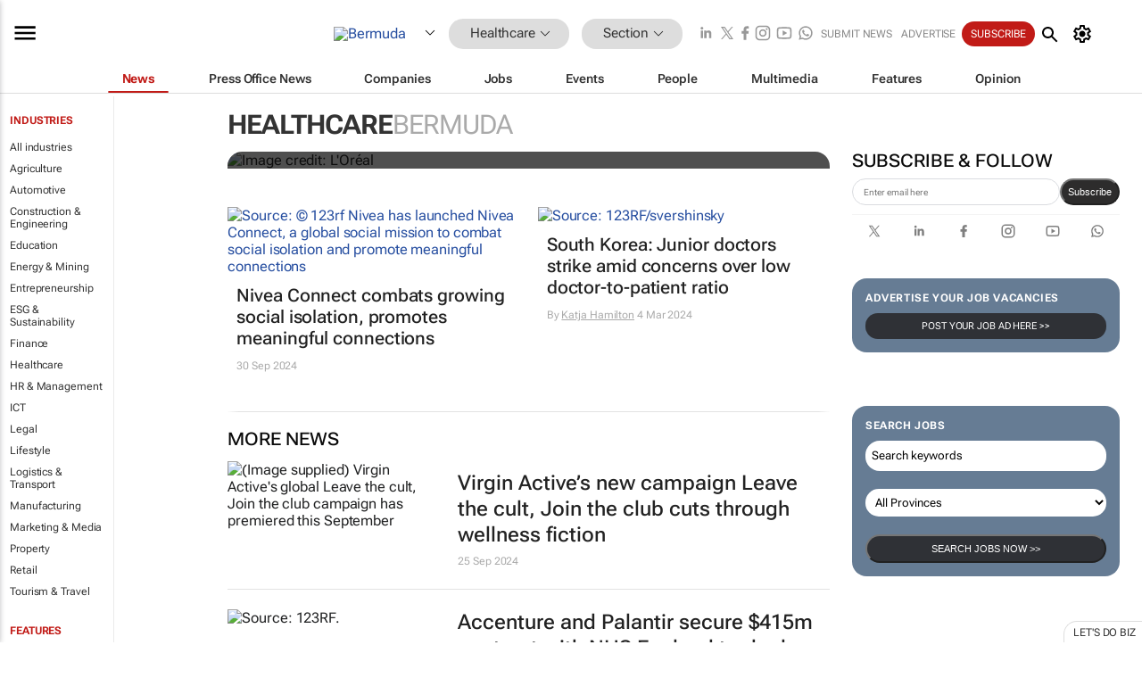

--- FILE ---
content_type: text/html; charset=utf-8
request_url: https://www.bizcommunity.com/25/148.html
body_size: 26186
content:
<!doctype html>
<html lang="en">
<head>
<script>var gaBP='';gaBP=(typeof bizPlatform!=='undefined')?bizPlatform():'';</script><script async src="https://www.googletagmanager.com/gtag/js?id=G-4M01RQ45QJ"></script><script>window.dataLayer = window.dataLayer || [];function gtag(){dataLayer.push(arguments);}gtag('js', new Date());gtag('config','G-4M01RQ45QJ',{'dimension1':'148','dimension2':'148','dimension3':'25','dimension4':'0','dimension5':'0','dimension6':'0','dimension7':'1','dimension8':gaBP});</script>
<!--AD: /23319312375/Healthcare/Home-->
<title>Healthcare in Bermuda | Bizcommunity</title>
<link rel="canonical" href="https://www.bizcommunity.com/25/148.html">
<link rel="alternate" type="application/rss+xml" title="Bermuda - Healthcare RSS Feed" href="https://www.bizcommunity.com/rss/25/148.html">
<meta name="title" content="Healthcare in Bermuda | Bizcommunity">
<meta name="description"  content="Daily Healthcare news, opinions, research, events, jobs and companies.">
<meta name=keywords content="">
<meta http-equiv="Content-Language" content="en-us">
<meta http-equiv="content-type" content="text/html; charset=UTF-8">
<meta name="subject" content="Industry news">
<meta name="url"  content="https://www.bizcommunity.com/25/148.html">
<meta name="robots" content="index,follow">
<meta name="viewport" content="width=device-width, initial-scale=1">
<meta name="theme-color" content="#ffffff">
<meta property="og:title" content="Healthcare in Bermuda | Bizcommunity">
<meta property="og:type" content="Website">
<meta property="og:description" content="Daily Healthcare news, opinions, research, events, jobs and companies." >
<meta property="og:site_name" content="Bizcommunity">
<meta property="og:url" content="https://www.bizcommunity.com/25/148.html">
<meta name="image" property="og:image" content="https://biz-file.com/f/2103/sm-main.png">
<meta property="og:image:secure_url" content="https://biz-file.com/f/2103/sm-main.png">
<meta property="og:image:alt" content="Daily Healthcare news, opinions, research, events, jobs and companies.">
<meta property="twitter:card" content="https://biz-file.com/f/2103/sm-main.png">
<meta name="twitter:card" content="summary_large_image"> 
<meta name="twitter:title" content="Healthcare in Bermuda | Bizcommunity"> 
<meta name="twitter:url" content="https://www.bizcommunity.com/25/148.html"> 
<meta name="twitter:description" content="Daily Healthcare news, opinions, research, events, jobs and companies."> 
<meta name="twitter:image" content="https://biz-file.com/f/2103/sm-main.png"> 
<meta name="twitter:site" content="@Bizcommunity"> 
<meta name="twitter:creator" content=" @Bizcommunity"> 
<meta property="fb:app_id" content="144806878919221"> 
<link rel="preconnect" href="https://biz-file.com">
<link rel="preconnect" href="https://cdn.jsdelivr.net">
<link href="/res/css/public-desktop.css?s118e" rel=stylesheet>
<link href="/res/css/test-site-live.css?s23" rel=stylesheet><link rel="icon" href="/favicon.ico" sizes="any"><link rel="icon" href="/res/img/favicon/favicon.svg" type="image/svg+xml"><link rel="apple-touch-icon" sizes="180x180" href="/res/img/favicon/apple-touch-icon.png"><link rel="icon" type="image/png" sizes="32x32" href="/res/img/favicon/favicon-32x32.png"><link rel="icon" type="image/png" sizes="16x16" href="/res/img/favicon/favicon-16x16.png"><link rel="manifest" href="/manifest.json"><link rel="apple-touch-icon" href="/res/img/biz-balls-apple-touch.png"><link rel="apple-touch-startup-image" href="/res/img/ios-startup.png"><style>.site-header-placeholder {background: transparent !important;} 
.body-container {margin-top:0px !important;} 
.btn-search--toggle{display:none;}
.CB_i{height: initial}
.RM_box--trending {.RM_small-square-link {display: none}}
.elevated-container--narrow-padding > div{position:static !important}

.front-page-jobs-container content-group { 
margin-top:10px !important;
}

.front-page-latest-jobs {
margin-top:10px !important;
}
	@media screen and (max-width: 768px) {
				.body-new-design--header-only.body-myaccount-page .site-header-placeholder {
					height: 94px;
				}
			}
.kMyAccountTable tr th {color: #fff !important;}
.CTS_title a {font-size: 27px;}
.kLargeTable td {padding: 4px;border: 1px solid #ccc;}</style>
<style>
@font-face {font-family:'Roboto Flex';font-style:normal;font-weight:100 1000;font-stretch:100%;font-display:swap;src:url(/res/font/roboto-flex-v9-wght-xtra.woff2) format('woff2');}
@supports (-webkit-hyphens:none){@font-face {font-family:'Roboto Flex';font-style:normal;font-weight:100 1000;font-stretch:100%;font-display:swap;src:url(/res/font/roboto-flex-v9-wght-xtra-safari.woff2) format('woff2');}}
</style>
<script>
var RNS = RNS || (Math.floor(Math.random() * 0x7FFFFFFF)+1).toString();
var _locationId=25;
var _categoryId=148;
var _contentType=0;
var _contentId=0;
var _pageName='Community';
var jsPageType=1;
var adPosition = '';
</script>
<script nomodule src="/res/js/head.es5.js?m49k"></script>
<script src="/res/js/head.js?m49k"></script>
<script async="async" src="https://securepubads.g.doubleclick.net/tag/js/gpt.js"></script>
<script>window.googletag = window.googletag || {};window.googletag.cmd = window.googletag.cmd || [];var googletag = window.googletag;var googletagads = googletagads || [];googletag.cmd.push(function() {googletag.pubads().enableSingleRequest();googletag.pubads().disableInitialLoad();googletag.pubads().addEventListener('slotRenderEnded', function(event) {updateDFPAdSlot(event.slot.getSlotElementId(), event.isEmpty);});googletag.enableServices();});</script>
<script  type="application/ld+json">
{
  "@context": "https://schema.org/",
  "@type": "WebSite",
  "name": "Bizcommunity.com",
  "url": "https://www.bizcommunity.com/",
  "potentialAction": {
    "@type": "SearchAction",
    "target":{
         "@type": "EntryPoint",
          "urlTemplate": "https://www.bizcommunity.com/Search.aspx?search_term_string={search_term_string}"
     },
    "query-input": "required name=search_term_string"
  }
}
</script>
</head>
<body class=" body-is-public-page body-has-industry-col body-page-type-1 body-browse-page body-new-design--header-only body-menu-home body-new-header-july" data-next-click-message="healthcare" data-x="addScrollClasses:{'scrollDownClass':'body--scroll-down','scrollUpClass':'body--scroll-up'}">
<div class="site-header"><div class="SH-option"><div class="d-flex" style="align-items: center;justify-content: space-between"><div id="desktop-menuToggle-mainMenu" class="SHO-hamburger"><div class="hamburger  j-hamburger" id="j-hamburger" data-x="axH:{'fireOnlyOnce':true}" data-target="j-sideMenu" data-href="/Request/RenderSideMenuContent.aspx?0&si=j-sideMenu"  ><span class="icon"></span></div><div id="j-sideMenu" class="side-menu-content"><div class="d-flex justify-content-center align-items-center" style="height: 80vh;width: 100%;justify-content: center"><img src="/res/img/m-loading.gif" alt=""></div><div class="SMC-overlay" onclick="$('#j-sideMenu').toggleClass('side-menu-content--open');$('.j-hamburger').removeClass('is-active');"></div></div></div><div class="logo"><a href="/"><img class="logo-img" src="https://biz-file.com/res/img/logo.png" alt=""></a></div><a class="j-country-hover country-hover country-hover country-hover" data-x="pRID:{'on':'hover','delay':200,'transition':'none','position':'below','stretchToFitLinksWidth':false,'removeDelayIfPopupVisible':true}" data-target="jLR-Country-Popup-logo"
data-url="/Request/selectcountrypopup.aspx?l=25&amp;c=148" href="/SelectCountry.aspx?l=25&amp;c=148" data-option="show-images"><span class="kvertical-align"><img class="flag" src="https://biz-file.com/res/img/flag/21/25.gif" width="21" height="14" alt="Bermuda"></span><span class="pagedropdown-icon-wrapper"><span class="mui-icon_expand-more-black"></span></span></a><div class="bread-crumb"><!---ksjlkds33--><a class="BC-i SM-i SM-i--industries-dropdown" data-x="pRID:{'on':'hoverOnly','delay':200,'transition':'none','position':'below','stretchToFitLinksWidth':false,'removeDelayIfPopupVisible':true}" data-target="j-ind-popup-ksjlkds33" data-url="/Request/SelectIndustryPopupDouble.aspx?ct=0&c=148&pcth=BCI-popup&bfn=" href="/Articles/25/148.html"><span class="BCI-text"> Healthcare </span><span class="mui-icon_expand-more-black"></span></a><div id="j-ind-popup-ksjlkds33" class="BCI-popup j-escape-hide breadcrum-header" style="display:none"></div><span class="BC-nav mui-icon_arrow-forward-100"></span><a class="BC-i BC-i--section SM-i SM-i--industries-dropdown" data-x="pRID:{'on':'hoverOnly','delay':200,'transition':'none','position':'below','stretchToFitLinksWidth':false,'removeDelayIfPopupVisible':true}" data-target="j-cat-popup-ksjlkds33" href="/Articles/25/148.html" data-url="/Request/SelectCategory.aspx?l=25&c=148&hfba=0"><span class="BCI-text">Section </span><span class="mui-icon_expand-more-black"></span></a><div id="j-cat-popup-ksjlkds33" class="BCI-popup j-escape-hide breadcrum-header" style="display:none"></div></div><div class="search-section SHOR-search"><div id="j-search-box-061915248e9b47958e1a5cbc53a86ae3" class="search-form search-form--cntrl right-search-search-control search-form--collapsed"><form class="d-flex align-items-center" method="post" action="/Search.aspx?l=25&c=1&s="  onfocusin="$('body').addClass('search-active');" onfocusout="$('body').removeClass('search-active');"><input id="j-search-input-right-search" placeholder="Search" name="s" class="search-input" type="text" oninput="document.querySelector('#j-btn-clear-text-right-search').style.display = this.value ? 'block' : 'none';" required /><div class="right-controls"><button id="j-btn-clear-text-right-search" class="btn-clear-text" aria-label="Clear search" type="button" onclick="document.getElementById('j-search-input-right-search').value = ''; this.style.display = 'none'; document.getElementById('j-search-input-right-search').focus();"><span class="clear-search-icon"></span></button><div class="btn-advanced-options" title="Advanced options" aria-label="Advanced options" data-x="pRID:{ 'on': 'hover','position': 'belowleft','transition': 'none'}" data-target="jSearch-PopUp-right-search"><span id="advanced-options-text-right-search" class="advanced-options-text"></span><span class="advanced-options-icon"></span></div></div><button class="btn-search" aria-label="Search" role="button"><span class="search-icon"></span></button><button id="j-btn-search-toggle-061915248e9b47958e1a5cbc53a86ae3" class="btn-search btn-search--toggle" aria-label="toogle" role="button"><span class="search-icon"></span></button><input id="j-ctype-right-search" hidden type="text" name="ctype"></form><div id="j-search-overlay-061915248e9b47958e1a5cbc53a86ae3" class="search-overlay"></div></div><div id="jSearch-PopUp-right-search" style="display:none;"><div class="pop1-arrow"></div><div class="pop1"><ul class="pop1-ul"><li txt="All" rel="/Request/SuggestAll.aspx"><a href="#" class="PUI-text" onclick="$('#j-ctype-right-search').val(0);$('#advanced-options-text-right-search').text('');">All</a></li><li txt="Articles" rel="/Request/SuggestArticles.aspx?l=25&c=148"><a  class="PUI-text" href="#" onclick="$('#j-ctype-right-search').val(1);$('#advanced-options-text-right-search').text('Articles');">Articles</a></li><li txt="Companies" rel="/Request/SuggestCompany.aspx"><a class="PUI-text" href="#" onclick="$('#j-ctype-right-search').val(12);$('#advanced-options-text-right-search').text('Companies');">Companies</a></li><li txt="Events" rel="/Request/SuggestEvents.aspx?l=25"><a class="PUI-text" href="#" onclick="$('#j-ctype-right-search').val(7);$('#advanced-options-text-right-search').text('Events');">Events</a></li><li txt="Galleries" rel="/Request/SuggestGalleries.aspx?l=25"><a  class="PUI-text" href="#" onclick="$('#j-ctype-right-search').val(8);$('#advanced-options-text-right-search').text('Galleries');">Galleries</a></li><li txt="Jobs" rel="/Request/SuggestJobs.aspx"><a  class="PUI-text" href="#" onclick="$('#j-ctype-right-search').val(10);$('#advanced-options-text-right-search').text('Jobs');">Jobs</a></li><li txt="People" rel="/Request/SuggestPeople.aspx"><a  class="PUI-text" href="#" onclick="$('#j-ctype-right-search').val(3);$('#advanced-options-text-right-search').text('People');">People</a></li></ul></div></div><script>onReady(function () {if (!true){return}let searchContainer = document.getElementById('j-search-box-061915248e9b47958e1a5cbc53a86ae3');let toggleButton = document.getElementById('j-btn-search-toggle-061915248e9b47958e1a5cbc53a86ae3');let overlay = document.getElementById('j-search-overlay-061915248e9b47958e1a5cbc53a86ae3');
let body = document.body;
// When the toggle is clicked
// 1. Toggle the class on the search container to inclde the collapsed open class
// 2. Add event listeners for scroll and click outside to remove the open class
// 3. When the overlay is clicked, remove the open class
// 4. When clicked outside the search container, and scroll of scrollHeight  remove the open class
toggleButton.addEventListener('click', function (e) {
e.preventDefault();
searchContainer.classList.toggle('search-form--collapsed-open');
overlay.classList.toggle('search-overlay--open');
body.classList.toggle('right-search-search-control-active');
let scrolled = false;
let scrollHeight = 300;
// Function to handle clicks outside the .search element
function handleClickOutside(event) {
if (!searchContainer.contains(event.target)) {
RemoveClassRemoveListeners();
}
}
// Function to handle scroll beyond 300px
function handleScroll() {
if (window.scrollY > scrollHeight && !scrolled) {
scrolled = true;
RemoveClassRemoveListeners();
}
}
// Function to toggle the class and remove both event listeners
function RemoveClassRemoveListeners() {
searchContainer.classList.remove('search-form--collapsed-open');
overlay.classList.remove('search-overlay--open');
body.classList.remove('right-search-search-control-active');
// Remove event listeners
window.removeEventListener('scroll', handleScroll);
document.removeEventListener('click', handleClickOutside);
}
// Attach event listeners for scroll and click outside
window.addEventListener('scroll', handleScroll);
document.addEventListener('click', handleClickOutside);
});
overlay.addEventListener('click', function () {
searchContainer.classList.remove('search-form--collapsed-open');
overlay.classList.remove('search-overlay--open');
body.classList.remove('right-search-search-control-active');});});</script></div></div><div class="SHO-right d-flex items-center"><div class="social-media-links d-flex">
<a class="icon-link icon-link--linkedin" href="https://za.linkedin.com/company/bizcommunity" target="_blank" rel="noopener,nofollow,noindex" title="Bizcommunity linkedIn">
<span class="sb-linkedin-testsite"></span></a>
<a class="icon-link icon-link--x" href="https://www.bizcommunity.com/advertise/contactus" target="_blank" rel="noopener,nofollow,noindex" title="Bizcommunity x/twitter">
<span class="sb-x-testsite"></span></a>
<a class="icon-link icon-link--facebook" href="https://www.facebook.com/Bizcommunity" target="_blank" rel="noopener,nofollow,noindex" title="Bizcommunity facebook">
<span class="sb-facebook-testsite mr-n-4px ml-n-4px"></span></a>
<a class="icon-link icon-link--instagram" href="https://www.instagram.com/bizcommunity/" target="_blank" rel="noopener,nofollow,noindex" title="Bizcommunity instagram">
<span class="sb-instagram-testsite"></span></a>
<a class="icon-link icon-link--youtube" href="https://www.youtube.com/@bizcommunity" target="_blank" rel="noopener,nofollow,noindex" title="Bizcommunity youtube">
<span class="sb-youtube-testsite"></span></a>
<a class="icon-link icon-link--whatsapp" href="https://www.whatsapp.com/channel/0029Vacw0EY4SpkIG5yGPh2h" target="_blank" rel="noopener,nofollow,noindex" title="Bizcommunity whatsapp">
<span class="sb-whatsapp-testsite"></span></a>
</div>
<a class="SHOR-icon-link"
data-x="pRID:{'on':'hover', 'delay': 200, 'transition': 'none', 'tailClass': 'pop1-arrow', 'position': 'below','resizeWhenContentChanges':true, 'stretchToFitLinksWidth': false, 'removeDelayIfPopupVisible': true,'preventDefaultLink':true}"
data-target="jHL-socialMediaPages"
data-url="/Request/SelectSocialMediaSitesPopup.aspx" href="https://www.bizcommunity.com/advertise/contactus"><span class="CHSRIL-icon m-icon m-icon_share "></span></a><div class="SHOR-links d-flex items-center justify-center cdhdi"><a class="SHORL-i SHORL-i--extra-link" data-target="jSubmitBox-3" data-url="/Request/SelectSubmitPopup.aspx?ru=%2f25%2f148.html" href="/SubmitNews.aspx?l=25&c=148">Submit news</a><a class="SHORL-i SHORL-i--extra-link"
href="https://www.bizcommunity.com/advertise?utm_source=bizcommunity&utm_medium=site&utm_campaign=topstrip">Advertise</a><a class="SHORL-i SHORL-i--cta" href="/Signup.aspx?l=196&c=1&ss=siteHeader">Subscribe</a><a class="SHORL-i SHORL-i--my-account  j-myaccount-hover d-flex" data-url="/Request/SelectMyAccountPopup.aspx?ru=%2f25%2f148.html" href="/MyAccount/Home.aspx" data-target="jMyAccountBox" href="/MyAccount/Home.aspx" aria-label="MyAccount"><span class="sm-myaccount-text">My Account</span><span class="icon mui-icon_cog j-myaccount-icon"></span></a></div><div class="SHO-controls--mobile"><ul class="sm-ul"><li class="search-toggle" onclick="$('.search-form').toggleClass('search-form--open-for-mobile');$('.SH-mobile-strip').toggleClass('d-none');$('.site-header').toggleClass('site-header--has-mobile-search');"></li><li class="ts-m-tool"><a class="sm-a sm-a--small-margin j-myaccount-hover" data-url="/Request/SelectMyAccountPopup.aspx?ru=%2f25%2f148.html" href="/MyAccount/Home.aspx" data-target="jMyAccountBox" href="/MyAccount/Home.aspx" aria-label="MyAccount"><span class="sm-myaccount-text"></span><span id="" class="icon mui-icon_cog j-myaccount-icon"></span></a></li></ul></div></div></div><div class="SH-top-strip"><div class="SHTS-menus d-flex"><div class="SHTS-middle d-flex"><div class="SHTSM-menu"><div class="site-menu d-flex"><div class="SM-items d-flex"><a class="SM-i SM-i--dropdown SM-i--current SM-i-News "
href="/Healthcare"  data-target="j-mi-News"><span class="SM-i-text d-flex items-center justify-between">News</span></a><a class="SM-i SM-i--dropdown SM-i-PressOffice "
href="/CompanyNews/25/148.html"  data-target="j-mi-PressOffice"><span class="SM-i-text d-flex items-center justify-between">Press Office News</span></a><a class="SM-i SM-i--dropdown SM-i-Companies "
href="/Companies/25/148.html"  data-target="j-mi-Companies"><span class="SM-i-text d-flex items-center justify-between">Companies</span></a><a class="SM-i SM-i--dropdown SM-i-Jobs "
href="/JobIndustries.aspx?l=25&c=1"  data-target="j-mi-Jobs"><span class="SM-i-text d-flex items-center justify-between">Jobs</span></a><a class="SM-i SM-i--dropdown SM-i-Events "
href="/Events/25/148.html"  data-target="j-mi-Events"><span class="SM-i-text d-flex items-center justify-between">Events</span></a><a class="SM-i SM-i--dropdown SM-i-People "
href="/People/196/148.html"  data-target="j-mi-People"><span class="SM-i-text d-flex items-center justify-between">People</span></a><a class="SM-i SM-i--dropdown SM-i-Multimedia "
href="/Multimedia/25/148.html"  data-target="j-mi-Multimedia"><span class="SM-i-text d-flex items-center justify-between">Multimedia</span></a><a class="SM-i SM-i--dropdown SM-i-SpecialSections "
href="https://www.bizcommunity.com/advertise/sponsorship-content"  data-target="j-mi-SpecialSections"><span class="SM-i-text d-flex items-center justify-between">Features</span></a><a class="SM-i SM-i--dropdown SM-i-Contributors "
href="/ContributorArticles/25/148.html"  data-target="j-mi-Contributors"><span class="SM-i-text d-flex items-center justify-between">Opinion</span></a><div class="SM-items--block"><a class="SM-i"
href="https://www.bizcommunity.com/advertise?utm_source=bizcommunity&utm_medium=site&utm_campaign=topstrip"><span class="SM-i-text d-flex items-center justify-between">Advertise</span></a><a class="SM-i j-myaccount-hover" data-target="jSubmitBox-2" data-url="/Request/SelectSubmitPopup.aspx?ru=%2f25%2f148.html" href="/SubmitNews.aspx?l=25&c=148"><span class="SM-i-text d-flex items-center justify-between">Submit news</span></a><div class="myaccount-popup shadow-2" id="jSubmitBox-2" style="display:none;width:fit-content;" data-track="top strip my account pop up"></div></div></div><div id="j-mi-News" class="mm-popup" style="display:none;"><div class="pop1 clear-before-after"><ul class="pop1-col pop1-ul"><li><a class="PUI-text" href="/Healthcare">News</a></li><li><a class="PUI-text" href="/CompanyNews/25/148.html">Company news</a></li><li><a class="PUI-text" href="/InBriefs/25/148.html">In briefs</a></li><li><a class="PUI-text" href="/PeopleNews/25/148.html">New appointments</a></li><li><a class="PUI-text" href="/Accounts/25/1.html">New business</a></li><li><a class="PUI-text" href="/NewsletterList.aspx">Newsletters</a></li><li><a class="PUI-text" href="/MostReadArticles/25/148.html">Most read articles</a></li><li><a class="PUI-text" href="/MySavedContent.aspx?id=0&ct=1">Saved content</a></li></ul><div class="pop1-col pop1-right"><a class="kSubmitButton kRound" href="/SubmitNews.aspx?l=25&c=148" title="Submit news" rel="noindex">Submit news</a></div></div></div><div id="j-mi-PressOffice" class="mm-popup" style="display:none;"><div class="pop1 clear-before-after"><ul class="pop1-col pop1-ul"><li><a class="PUI-text" href="/CompanyNews/25/148.html">Press Office news</a></li><li><a class="PUI-text" href="/PressOffices/25/148.html">Press Offices</a></li><li><a class="PUI-text" href="/advertise/bizoffice?utm_source=bizcommunity&utm_medium=site&utm_campaign=link-topMenu">Press Office info</a></li><li><a class="PUI-text" href="/MyAccount/Companies.aspx">My Press Office</a></li></ul><div class="pop1-col pop1-right"><a class="kSubmitButton kRound" href="/SubmitNews.aspx?l=25&c=148" title="Publish your news on Biz" rel="noindex">Publish your news on Biz</a></div></div></div><div id="j-mi-Companies" class="mm-popup" style="display:none;"><div class="pop1 clear-before-after"><ul class="pop1-col pop1-ul"><li><a class="PUI-text" href="/Companies/25/148.html">Companies</a></li><li><a class="PUI-text" href="/CompanyNews/25/148.html">Company news</a></li><li><a class="PUI-text" href="/PressOfficeList.aspx">Press Office Newsrooms</a></li><li><a class="PUI-text" href="/MyAccount/Companies.aspx">My company</a></li><li><a class="PUI-text" href="/MySavedCompanies.aspx">My saved companies</a></li></ul><div class="pop1-col pop1-right"><a class="kSubmitButton kRound" href="/ListCompany.aspx?l=25&c=148" title="Get a Biz listing" rel="noindex">Get a Biz listing</a><a class="kSubmitButton kRound" href="/SubmitNews.aspx?l=25&c=148" title="Publish your news on Biz" rel="noindex">Publish your news on Biz</a></div></div></div><div id="j-mi-Jobs" class="mm-popup" style="display:none;"><div class="pop1 clear-before-after"><ul class="pop1-col pop1-ul"><li><a class="PUI-text" href="/JobIndustries.aspx?l=25&c=1">Jobs offered</a></li><li><a class="PUI-text" href="/JobsWanted.aspx?l=25&c=148&ct=11">Jobs wanted</a></li><li><a class="PUI-text" href="/MySavedJobs.aspx">My saved jobs</a></li><li><a class="PUI-text" href="/MyAccount/CVView.aspx">My CV</a></li><li><a class="PUI-text" href="/Recruiters/25/148.html">Recruiters</a></li><li><a class="PUI-text" href="/CompaniesRecruiting/25/148.html">Companies recruiting</a></li><li><a class="PUI-text" href="/PostJobOffered.aspx?">Post your job ad</a></li><li><a class="PUI-text" href="/MyAccount/Jobs.aspx">Recruitment login</a></li></ul><div class="pop1-col pop1-right"><a class="kSubmitButton kRound" href="/PostJob.aspx" title="Post a job" rel="noindex">Post a job</a></div></div></div><div id="j-mi-Events" class="mm-popup" style="display:none;"><div class="pop1 clear-before-after"><ul class="pop1-col pop1-ul"><li><a class="PUI-text" href="/Events/25/148/cst-3.html">Industry events</a></li><li><a class="PUI-text" href="/Events/25/148/cst-4.html">Workshops</a></li><li><a class="PUI-text" href="/Events/25/148/cst-106.html">Other</a></li><li><a class="PUI-text" href="/Calendar/25/1.html">Calendar</a></li></ul><div class="pop1-col pop1-right"><a class="kSubmitButton kRound" href="/SubmitEvent.aspx" title="Submit event" rel="noindex">Submit event</a></div></div></div><div id="j-mi-People" class="mm-popup" style="display:none;"><div class="pop1 clear-before-after"><ul class="pop1-col pop1-ul"><li><a class="PUI-text" href="/People/196/148.html">Find people</a></li><li><a class="PUI-text" href="/EditProfile.aspx">Edit my profile</a></li></ul><div class="pop1-col pop1-right"></div></div></div><div id="j-mi-Multimedia" class="mm-popup" style="display:none;"><div class="pop1 clear-before-after"><ul class="pop1-col pop1-ul"><li><a class="PUI-text" href="/Videos/25/148.html">Videos</a></li><li><a class="PUI-text" href="/Audios/25/148.html">Audios</a></li><li><a class="PUI-text" href="/Galleries/25/148.html">Galleries</a></li><li><a class="PUI-text" href="/Multimedia/25/589.html">BizTakeouts</a></li></ul><div class="pop1-col pop1-right"><a class="kSubmitButton kRound" href="/MyAccount/SubmitMultimediaAd.aspx" title="Submit your media" rel="noindex">Submit your media</a></div></div></div><!-- These sub menus are loaded at run time, Check the method that creates the cRenderMenuItem menu list --><div id="j-mi-SpecialSections" class="mm-popup" style="display:none;"><div class="pop1 clear-before-after"><ul class="pop1-col pop1-ul"><li><a class="PUI-text" href="/BizTrends">BizTrends</a></li><li><a class="PUI-text" href="/Pendoring">Pendoring</a></li><li><a class="PUI-text" href="/EffieAwards">Effie Awards</a></li><li><a class="PUI-text" href="/BizTrendsTV">BizTrendsTV</a></li><li><a class="PUI-text" href="/NedbankIMC">IMC Conference</a></li><li><a class="PUI-text" href="/OrchidsandOnions">Orchids and Onions</a></li><li><a class="PUI-text" href="/TheLeadCreative">The Lead Creative</a></li><li><a class="PUI-text" href="/LoeriesCreativeWeek">Loeries Creative Week</a></li><li><a class="PUI-text" href="/SpecialSections.aspx">More Sections</a></li></ul><div class="pop1-col pop1-right"><a class="kSubmitButton kRound" href="https://www.bizcommunity.com/advertise/sponsorship-content" title="Features calendar" rel="noindex">Features calendar</a></div></div></div><div id="j-mi-Contributors" class="mm-popup" style="display:none;"><div class="pop1 clear-before-after"><ul class="pop1-col pop1-ul"><li><a class="PUI-text" href="/ContributorArticles/25/148.html">Articles</a></li></ul><div class="pop1-col pop1-right"><a class="kSubmitButton kRound" href="/SubmitNews.aspx?l=25&c=148" title="Contribute" rel="noindex">Contribute</a></div></div></div></div><div id="j-industryDropDown-site-menu" class="industryDropDown" style="display:none;min-width: 200px"></div></div></div></div></div><div class="SHTS-search-section SH-toggle-search-section"><div class="SHSS-search-box"><div id="j-search-box-1da015632def4e85ae2bd19febb18175" class="search-form search-form--cntrl header-search-search-control "><form class="d-flex align-items-center" method="post" action="/Search.aspx?l=25&c=1&s="  onfocusin="$('body').addClass('search-active');" onfocusout="$('body').removeClass('search-active');"><input id="j-search-input-header-search" placeholder="Search" name="s" class="search-input" type="text" oninput="document.querySelector('#j-btn-clear-text-header-search').style.display = this.value ? 'block' : 'none';" required /><div class="right-controls"><button id="j-btn-clear-text-header-search" class="btn-clear-text" aria-label="Clear search" type="button" onclick="document.getElementById('j-search-input-header-search').value = ''; this.style.display = 'none'; document.getElementById('j-search-input-header-search').focus();"><span class="clear-search-icon"></span></button><div class="btn-advanced-options" title="Advanced options" aria-label="Advanced options" data-x="pRID:{ 'on': 'hover','position': 'belowleft','transition': 'none'}" data-target="jSearch-PopUp-header-search"><span id="advanced-options-text-header-search" class="advanced-options-text"></span><span class="advanced-options-icon"></span></div></div><button class="btn-search" aria-label="Search" role="button"><span class="search-icon"></span></button><button id="j-btn-search-toggle-1da015632def4e85ae2bd19febb18175" class="btn-search btn-search--toggle" aria-label="toogle" role="button"><span class="search-icon"></span></button><input id="j-ctype-header-search" hidden type="text" name="ctype"></form><div id="j-search-overlay-1da015632def4e85ae2bd19febb18175" class="search-overlay"></div></div><div id="jSearch-PopUp-header-search" style="display:none;"><div class="pop1-arrow"></div><div class="pop1"><ul class="pop1-ul"><li txt="All" rel="/Request/SuggestAll.aspx"><a href="#" class="PUI-text" onclick="$('#j-ctype-header-search').val(0);$('#advanced-options-text-header-search').text('');">All</a></li><li txt="Articles" rel="/Request/SuggestArticles.aspx?l=25&c=148"><a  class="PUI-text" href="#" onclick="$('#j-ctype-header-search').val(1);$('#advanced-options-text-header-search').text('Articles');">Articles</a></li><li txt="Companies" rel="/Request/SuggestCompany.aspx"><a class="PUI-text" href="#" onclick="$('#j-ctype-header-search').val(12);$('#advanced-options-text-header-search').text('Companies');">Companies</a></li><li txt="Events" rel="/Request/SuggestEvents.aspx?l=25"><a class="PUI-text" href="#" onclick="$('#j-ctype-header-search').val(7);$('#advanced-options-text-header-search').text('Events');">Events</a></li><li txt="Galleries" rel="/Request/SuggestGalleries.aspx?l=25"><a  class="PUI-text" href="#" onclick="$('#j-ctype-header-search').val(8);$('#advanced-options-text-header-search').text('Galleries');">Galleries</a></li><li txt="Jobs" rel="/Request/SuggestJobs.aspx"><a  class="PUI-text" href="#" onclick="$('#j-ctype-header-search').val(10);$('#advanced-options-text-header-search').text('Jobs');">Jobs</a></li><li txt="People" rel="/Request/SuggestPeople.aspx"><a  class="PUI-text" href="#" onclick="$('#j-ctype-header-search').val(3);$('#advanced-options-text-header-search').text('People');">People</a></li></ul></div></div><script>onReady(function () {if (!false){return}let searchContainer = document.getElementById('j-search-box-1da015632def4e85ae2bd19febb18175');let toggleButton = document.getElementById('j-btn-search-toggle-1da015632def4e85ae2bd19febb18175');let overlay = document.getElementById('j-search-overlay-1da015632def4e85ae2bd19febb18175');
let body = document.body;
// When the toggle is clicked
// 1. Toggle the class on the search container to inclde the collapsed open class
// 2. Add event listeners for scroll and click outside to remove the open class
// 3. When the overlay is clicked, remove the open class
// 4. When clicked outside the search container, and scroll of scrollHeight  remove the open class
toggleButton.addEventListener('click', function (e) {
e.preventDefault();
searchContainer.classList.toggle('search-form--collapsed-open');
overlay.classList.toggle('search-overlay--open');
body.classList.toggle('header-search-search-control-active');
let scrolled = false;
let scrollHeight = 300;
// Function to handle clicks outside the .search element
function handleClickOutside(event) {
if (!searchContainer.contains(event.target)) {
RemoveClassRemoveListeners();
}
}
// Function to handle scroll beyond 300px
function handleScroll() {
if (window.scrollY > scrollHeight && !scrolled) {
scrolled = true;
RemoveClassRemoveListeners();
}
}
// Function to toggle the class and remove both event listeners
function RemoveClassRemoveListeners() {
searchContainer.classList.remove('search-form--collapsed-open');
overlay.classList.remove('search-overlay--open');
body.classList.remove('header-search-search-control-active');
// Remove event listeners
window.removeEventListener('scroll', handleScroll);
document.removeEventListener('click', handleClickOutside);
}
// Attach event listeners for scroll and click outside
window.addEventListener('scroll', handleScroll);
document.addEventListener('click', handleClickOutside);
});
overlay.addEventListener('click', function () {
searchContainer.classList.remove('search-form--collapsed-open');
overlay.classList.remove('search-overlay--open');
body.classList.remove('header-search-search-control-active');});});</script></div></div><div class="SH-mobile-strip d-mobile-only"><div id="j-mobile-subheader-wrapper" class="mobile-subheader-wrapper"><nav class="mobile-subheader"><ul id="j-menu-horizontal-scroll" class="menu-horizontal-scroll"><li><a href="/Allindustries">Home</a></li><li><a href="/25/148.html">Healthcare</a></li><li class="" ><a href="/MarketingMedia">Marketing &amp; Media</a></li><li class="" ><a href="/Agriculture">Agriculture</a></li><li class="" ><a href="/Automotive">Automotive</a></li><li class="" ><a href="/Construction">Construction &amp; Engineering</a></li><li class="" ><a href="/Education">Education</a></li><li class="" ><a href="/Energy">Energy &amp; Mining</a></li><li class="" ><a href="/Entrepreneurship">Entrepreneurship</a></li><li class="" ><a href="/ESG-Sustainability">ESG &amp; Sustainability</a></li><li class="" ><a href="/Finance">Finance</a></li><li class="" ><a href="/HR">HR &amp; Management</a></li><li class="" ><a href="/IT">ICT</a></li><li class="" ><a href="/Legal">Legal</a></li><li class="" ><a href="/Lifestyle">Lifestyle</a></li><li class="" ><a href="/Logistics">Logistics &amp; Transport</a></li><li class="" ><a href="/Manufacturing">Manufacturing</a></li><li class="" ><a href="/Property">Property</a></li><li class="" ><a href="/Retail">Retail</a></li><li class="" ><a href="/Tourism">Tourism &amp; Travel</a></li><li ><a href="/Articles//1/11/g-1.html">International</a></li><li><a style="text-transform:uppercase" href="/SubmitNews.aspx">Submit news</a></li></ul></nav></div></div></div></div>
<div id="j-site-header-placeholder" class="site-header-placeholder"></div>
<div id="jLR-Country-Popup-logo" style="display:none; min-width: 200px;"></div>
<div id="jLR-Country-Popup" style="display:none; min-width: 200px;"></div>
<div class="myaccount-popup shadow-2" id="jMyAccountBox" style="display:none;width:fit-content;width:150px" data-track="top strip my account pop up"></div>
<!-- Hidden div element -->
<div id="jHL-socialMediaPages" style="display:none"></div>
<div class="sidebar"><div class="SB_box SB_box--menu" ><h2 class="SB_heading SB_heading__industries" style="margin-top:0px;">Industries</h2><div class="SB_content SB_content__industries" data-x="pRID:{'childHover':true,'on':'hover','delay':0,'transition':'none','resizeWhenContentChanges':true,'position':'right','topOffset':-45,'showLoading':true,'overlayId':'j-pop-overlay'}"data-target="j-SB_popright" data-url="/Request/IndustryCategoryMenuContents.aspx?hsp=1&tp=leftIndPop&dir="><a class="SB_i "  href="/AllIndustries?utm_source=bizcommunity&utm_medium=site&utm_campaign=link-industry">All industries</a><a class="SB_i" data-show="j-leftIndPop-SB_PR_ind-358" href="/Agriculture">Agriculture</a><a class="SB_i" data-show="j-leftIndPop-SB_PR_ind-454" href="/Automotive">Automotive</a><a class="SB_i" data-show="j-leftIndPop-SB_PR_ind-360" href="/Construction">Construction &amp; Engineering</a><a class="SB_i" data-show="j-leftIndPop-SB_PR_ind-371" href="/Education">Education</a><a class="SB_i" data-show="j-leftIndPop-SB_PR_ind-355" href="/Energy">Energy &amp; Mining</a><a class="SB_i" data-show="j-leftIndPop-SB_PR_ind-836" href="/Entrepreneurship">Entrepreneurship</a><a class="SB_i" data-show="j-leftIndPop-SB_PR_ind-356" href="/ESG-Sustainability">ESG &amp; Sustainability</a><a class="SB_i" data-show="j-leftIndPop-SB_PR_ind-357" href="/Finance">Finance</a><a class="SB_i SB_i--active" data-show="j-leftIndPop-SB_PR_ind-148" href="/Healthcare">Healthcare</a><a class="SB_i" data-show="j-leftIndPop-SB_PR_ind-362" href="/HR">HR &amp; Management</a><a class="SB_i" data-show="j-leftIndPop-SB_PR_ind-379" href="/IT">ICT</a><a class="SB_i" data-show="j-leftIndPop-SB_PR_ind-364" href="/Legal">Legal</a><a class="SB_i" data-show="j-leftIndPop-SB_PR_ind-427" href="/Lifestyle">Lifestyle</a><a class="SB_i" data-show="j-leftIndPop-SB_PR_ind-389" href="/Logistics">Logistics &amp; Transport</a><a class="SB_i" data-show="j-leftIndPop-SB_PR_ind-365" href="/Manufacturing">Manufacturing</a><a class="SB_i" data-show="j-leftIndPop-SB_PR_ind-11" href="/MarketingMedia">Marketing &amp; Media</a><a class="SB_i" data-show="j-leftIndPop-SB_PR_ind-368" href="/Property">Property</a><a class="SB_i" data-show="j-leftIndPop-SB_PR_ind-160" href="/Retail">Retail</a><a class="SB_i" data-show="j-leftIndPop-SB_PR_ind-373" href="/Tourism">Tourism &amp; Travel</a></div><div id="j-SB_popright" class="SB_popright j-escape-hide" style="display:none"></div></div>
<div class="SB_box SB_box--menu"><h2 class="SB_heading">Features</h2><div class="SB_content"  ><a class="SB_i SB_i--features" href="/BizTrends">BizTrends</a><a class="SB_i SB_i--features" href="/Pendoring">Pendoring</a><a class="SB_i SB_i--features" href="/EffieAwards">Effie Awards</a><a class="SB_i SB_i--features" href="/BizTrendsTV">BizTrendsTV</a><a class="SB_i SB_i--features" href="/NedbankIMC">IMC Conference</a><a class="SB_i SB_i--features" href="/OrchidsandOnions">Orchids and Onions</a><a class="SB_i SB_i--features" href="/TheLeadCreative">The Lead Creative</a><a class="SB_i SB_i--features" href="/LoeriesCreativeWeek">Loeries Creative Week</a><a class="SB_small-square-link jxMore " href="/SpecialSections.aspx" data-href="/Request/SpecialSections.aspx?lstIc=SB_i&lstc=SB_content-items">More Sections..</a></div></div></div><div id="j-mobilebottomtoolbar" class="mbt d-mobile-only"><div id="j-mobilebottomtoolbar-industries" class="mbt-industries"><div class="mbt-menuitem mbt-menuitem_industries "><a href="/Agriculture">Agriculture</a></div><div class="mbt-menuitem mbt-menuitem_industries "><a href="/Automotive">Automotive</a></div><div class="mbt-menuitem mbt-menuitem_industries "><a href="/Construction">Construction &amp; Engineering</a></div><div class="mbt-menuitem mbt-menuitem_industries "><a href="/Education">Education</a></div><div class="mbt-menuitem mbt-menuitem_industries "><a href="/Energy">Energy &amp; Mining</a></div><div class="mbt-menuitem mbt-menuitem_industries "><a href="/Entrepreneurship">Entrepreneurship</a></div><div class="mbt-menuitem mbt-menuitem_industries "><a href="/ESG-Sustainability">ESG &amp; Sustainability</a></div><div class="mbt-menuitem mbt-menuitem_industries "><a href="/Finance">Finance</a></div><div class="mbt-menuitem mbt-menuitem_industries "><a href="/Healthcare">Healthcare</a></div><div class="mbt-menuitem mbt-menuitem_industries "><a href="/HR">HR &amp; Management</a></div><div class="mbt-menuitem mbt-menuitem_industries "><a href="/IT">ICT</a></div><div class="mbt-menuitem mbt-menuitem_industries "><a href="/Legal">Legal</a></div><div class="mbt-menuitem mbt-menuitem_industries "><a href="/Lifestyle">Lifestyle</a></div><div class="mbt-menuitem mbt-menuitem_industries "><a href="/Logistics">Logistics &amp; Transport</a></div><div class="mbt-menuitem mbt-menuitem_industries "><a href="/Manufacturing">Manufacturing</a></div><div class="mbt-menuitem mbt-menuitem_industries "><a href="/MarketingMedia">Marketing &amp; Media</a></div><div class="mbt-menuitem mbt-menuitem_industries "><a href="/Property">Property</a></div><div class="mbt-menuitem mbt-menuitem_industries "><a href="/Retail">Retail</a></div><div class="mbt-menuitem mbt-menuitem_industries "><a href="/Tourism">Tourism &amp; Travel</a></div></div><div class="mbt-scroll d-flex"><a href="/AllIndustries" class="MBTS-link"><div class="MBTSL-icon-container  MBTSL-icon-container--current "><span class="icon mui-icon_home"></span></div><p class="MBTSL-caption">News</p></a><a id="j-industriesmenu" href="#" class="MBTS-link "><div class="MBTSL-icon-container "><span class="icon mui-icon_app"></span></div><p class="MBTSL-caption">Industries</p></a><a href="/Companies/25/148.html" class="MBTS-link"><div class="MBTSL-icon-container "><span class="icon mui-icon_company"></span></div><p class="MBTSL-caption">Companies</p></a><a href="/JobIndustries.aspx?l=25&c=148" class="MBTS-link"><div class="MBTSL-icon-container "><span class="icon mui-icon_work"></span></div><p class="MBTSL-caption">Jobs</p></a><a href="/Events/25/148.html" class="MBTS-link"><div class="MBTSL-icon-container "><span class="icon mui-icon_calender"></span></div><p class="MBTSL-caption">Events</p></a><a href="/People/25/148.html" class="MBTS-link"><div class="MBTSL-icon-container "><span class="icon mui-icon_groups"></span></div><p class="MBTSL-caption">People</p></a><a href="/Videos/25/148.html" class="MBTS-link"><div class="MBTSL-icon-container "><span class="icon mui-icon_play"></span></div><p class="MBTSL-caption">Video</p></a><a href="/Audios/25/148.html" class="MBTS-link"><div class="MBTSL-icon-container "><span class="icon mui-icon_sound"></span></div><p class="MBTSL-caption">Audio</p></a><a href="/Galleries/25/148.html" class="MBTS-link"><div class="MBTSL-icon-container "><span class="icon mui-icon_gallaries"></span></div><p class="MBTSL-caption">Galleries</p></a><a href="/MyAccount/SubmitArticle.aspx" class="MBTS-link"><div class="MBTSL-icon-container "><span class="icon mui-icon_post-ad"></span></div><p class="MBTSL-caption">Submit content</p></a><a href="/MyAccount/Home.aspx" class="MBTS-link"><div class="MBTSL-icon-container  MBTSL-icon-container--current "><span class="icon mui-icon_person"></span></div><p class="MBTSL-caption">My Account</p></a><a href="https://www.bizcommunity.com/advertise" class="MBTS-link"><div class="MBTSL-icon-container "><span class="icon mui-icon_brand-awareness"></span></div><p class="MBTSL-caption">Advertise with us</p></a></div></div>

<div  class="body-container body-center " >

<!--AD leaderboard-top -->
<div id='div-gpt-ad-362f7be3-8583-4412-97a5-3a7ee8126f1c-639043358806704185' class='j-adslot jxa bizad ad-leaderboard-top d-desktop-only ' style='width:970px;height:90px;' data-width='970' data-height='90' data-adtype='leaderboard-top' data-adunit='/23319312375/Healthcare/Home' data-tname='pos' data-tvalue='leaderboard-top' data-visible data-platform='2' data-adwidthlimit='0'></div>

<div class="subheader"><div class="subheader-top  d-desktop-only"><div class="col1"><h1 id="page-heading" class="pageheading ">Healthcare <span><span class="PH-second-part">Bermuda </span></span></h1></div></div></div><style>li.mm-current a.mm-a {border-top: none;}</style><div id="main-community-25-148-0-0" class="j-main main has-right-margin"><div class="right-margin">

<!--AD right-first -->
<div id='div-gpt-ad-2b9b9594-462f-482f-92c9-0c07743ecb12-639043358806548386' class='j-adslot jxa bizad ad-right-first d-desktop-only ' style='margin-bottom:40px;width:300px;height:250px;' data-width='300' data-height='250' data-adtype='right-first' data-adunit='/23319312375/Healthcare/Home' data-tname='pos' data-tvalue='right-first' data-visible data-platform='2' data-adwidthlimit='0'></div>

<div class=" RM_box elevated-container-right-margin"><h2 class="RMB_heading" style="text-wrap:nowrap;">Subscribe & Follow</h2><form method="post" action="/Signup.aspx?ss=RHM"><div><input type="hidden" name="l" value="25"><input type="hidden" name="c" value="148"><input type="hidden" name="ss" value="TopRight"><input type="hidden" name="redisplay" value="1"></div>
<div class="d-flex items-center" style="gap: 5px">
<input class="kHSign-input" aria-label="emailaddress-signup" maxLength=50 name=ea placeholder="Enter email here " onclick="this.placeholder='';">
<button class="kHSign-button" aria-label="newsletter-signup">Subscribe</button>
</div>
</form><div class="rhm-sociallinks d-flex items-center">
<a class="icon-link icon-link--x" href="https://www.bizcommunity.com/advertise/contactus" target="_blank" rel="noopener,nofollow,noindex" title="Bizcommunity x/twitter">
<span class="sb-x-testsite"></span>
</a>
<a class="icon-link icon-link--linkedin" href="https://za.linkedin.com/company/bizcommunity" target="_blank" rel="noopener,nofollow,noindex" title="Bizcommunity linkedIn">
<span class="sb-linkedin-testsite"></span>
</a>
<a class="icon-link icon-link--facebook" href="https://www.facebook.com/Bizcommunity" target="_blank" rel="noopener,nofollow,noindex" title="Bizcommunity facebook">
<span class="sb-facebook-testsite"></span>
</a>
<a class="icon-link icon-link--instagram" href="https://www.instagram.com/bizcommunity/" target="_blank" rel="noopener,nofollow,noindex" title="Bizcommunity instagram">
<span class="sb-instagram-testsite"></span>
</a>
<a class="icon-link icon-link--youtube" href="https://www.youtube.com/@bizcommunity" target="_blank" rel="noopener,nofollow,noindex" title="Bizcommunity youtube">
<span class="sb-youtube-testsite"></span>
</a>
<a class="icon-link icon-link--whatsapp" href="https://www.whatsapp.com/channel/0029Vacw0EY4SpkIG5yGPh2h" target="_blank" rel="noopener,nofollow,noindex" title="Bizcommunity whatsapp">
<span class="sb-whatsapp-testsite"></span>
</a>
</div>
</div><div class="RM_box"><div class="RM_box RM_box--action-box" style="  background-color: #667C94;" ><span class="RMB-AB_title">Advertise your job vacancies</span><div class="RMB-AB_body"><ul class=""></ul></div><div class="RHMB-AB_footer actionbox-footer"><a class="RMB-AB_submit-btn RMB-AB_submit-btn--dark" href="/PostJob.aspx" title="Post your Job Ad here">Post your Job Ad here >></a></div></div></div><div class="RM_box"><div class="RM_box--action-box"><form method="post" action="/JobsOffered/25/148.html"><span class="RMB-AB_title">Search jobs</span><div class="RMB-AB_body"><input type="text" maxlength="50" size="40" name="bjs" id="bjs" placeholder="Search keywords"><!--Location--><select id="pi" name="pi"><option value="0">All Provinces</option></select></div><div class="RMB-AB_footer actionbox-footer"><button class="RMB-AB_submit-btn RMB-AB_submit-btn--dark" type="submit">Search Jobs now >></button></div></form></div></div>
<script>
onReady(function(){var $stickyad = $('.dfp-rhm-fixed'); $stickyad.stkyBx({topOffset: 50, show_placeholder: true, forceSticky : true, customClass: 'dfp-rhm-front'});});
</script></div><div id="j-mid-col" class="mid-col"><div id="j-bottom-slideIn" class="bottom-slideIn bottom-slideIn--animation" style="display:none">
<div id="j-BS_content" class="BS_content d-flex">
<p class="BS_caption">Subscribe to daily business and company news across 19 industries</p>
<form id="j-BS-form" class="BS_form" action="/Signup.aspx?l=25&c=148&ss=bottombar" method="post" onSubmit="formSubmit()"><input name="ea" placeholder="Your email address" class="BS_input" type="email" required><button class="BS_submit-btn" type="submit" href="/Signup.aspx?ss=bottomSlidein&l=25&c=148&ss=bottombar" >SUBSCRIBE</button><div style="clear:both;"></div></form><a id="BS_close-btn" class="BS_close-button" data-x="closeBtn:{'divIdToUnhide':'j-bottom-slideIn','functionOnRemove':'closeBottomSlideIn','cookieName':'sbbc'}" href="#"  aria-label="Close">&times;</a></div></div><script>function formSubmit(){set_cookie('sbbc', "1");setTimeout(function(){$('#j-bottom-slideIn').fadeOut()}, 1000);}//e.preventDefault();//$.ajax({//    url: '/Request/EmailSubscribe.aspx?l=25&c=148&ss=BottomSlidein',
//    type: 'post',
//    data:$('#j-bottom-slideIn').serialize(),
//    success:function(){
//        $('#j-BS_content').html('<p class=\'BS_caption BS_caption--final-msg\'>Thank you for subscribing</p>')
//        //Set cookie to offf
//        setTimeout(()=>$('#j-bottom-slideIn').fadeOut(),3000);
//    }
//});
</script>
<div class="kBrowseDiv kBrowseFrontPageArticles"><div class="content-top-story featured mb-2"><article class="CTS_i bcol-calc-12  j-next-click-browse " itemscope itemtype="http://schema.org/Article"><div class="CTS_image"><img src="https://biz-file.com/c/2601/799232-700x364.png?5" width="700"  height="364"  alt="Image credit: L'Oréal"><h5 class="CTS_title"><a href="https://www.bizcommunity.com/article/it-lit-loreal-unveils-new-light-tech-powered-beauty-tools-at-ces-2026-172646a">It's lit: L'Or&#233;al unveils new light tech-powered beauty tools at CES 2026</a></h5></div><div class="CTS_body"></div></article></div><div class="elevated-container--no-padding mb-section content-group"><div class="content-grid j-next-click-browse d-flex-justify-between-2 bgrid bgrid--gap-20 "    data-x="listify:{'selector':'.CG_i'}" ><div class="CG_i CG_i--2 bcol bcol-12 bcol-md-6 "><div class="CGI_image"><a href="https://www.bizcommunity.com/article/nivea-connect-combats-growing-social-isolation-promotes-meaningful-connections-030335a"><img src="https://biz-file.com/c/2409/752466-350x182.jpg?2" width="350"  height="182"  alt="Source: © 123rf  Nivea has launched Nivea Connect, a global social mission to combat social isolation and promote meaningful connections"></a></div><div class="CGI_body"><a class="CGI_title" href="https://www.bizcommunity.com/article/nivea-connect-combats-growing-social-isolation-promotes-meaningful-connections-030335a">Nivea Connect combats growing social isolation, promotes meaningful connections</a><p class="content-item_attrib">30&nbsp;Sep&nbsp;2024</p></div></div><div class="CG_i CG_i--2 bcol bcol-12 bcol-md-6 "><div class="CGI_image"><a href="https://www.bizcommunity.com/article/junior-doctors-strike-amid-concerns-over-low-doctor-patient-ratio-in-south-korea-127636a"><img src="https://biz-file.com/c/2403/729445-350x182.jpg?5" width="350"  height="182"  alt="Source: 123RF/svershinsky"></a></div><div class="CGI_body"><a class="CGI_title" href="https://www.bizcommunity.com/article/junior-doctors-strike-amid-concerns-over-low-doctor-patient-ratio-in-south-korea-127636a">South Korea: Junior doctors strike amid concerns over low doctor-to-patient ratio</a><p class="content-item_attrib">By  <a class="jxPHOH content-item_attrib" href="/Profile/KatjaHamilton">Katja Hamilton</a> 4&nbsp;Mar&nbsp;2024</p></div></div></div></div>

<!--AD top-story-below -->
<div id='div-gpt-ad-4c1559ab-55c7-49fe-a61d-eeec990871cc-639043358808579425' class='j-adslot jxa bizad ad-top-story-below aspect-ratio-7-1 bizad--verticalpadding bizad--hascaption  d-desktop-only ' style='width:100%;height:100px;' data-width='700' data-height='100' data-adtype='top-story-below' data-adunit='/23319312375/Healthcare/Home' data-tname='pos' data-tvalue='top-story-below' data-visible data-platform='2' data-adwidthlimit='0'></div>



<!--AD mobile-top-story-below -->
<div id='div-gpt-ad-5b655b5b-f9c5-4d86-ac17-6f1cac9f654b-639043358808579425' class='j-adslot jxa bizad ad-mobile-top-story-below bizad--hascaption  d-mobile-only ' style='margin-top: 1.5rem;margin-bottom: 1.5rem;width:300px;height:100px;' data-width='300' data-height='100' data-adtype='mobile-top-story-below' data-adunit='/23319312375/Healthcare/Home' data-tname='pos' data-tvalue='mobile-top-story-below' data-visible data-platform='1' data-adwidthlimit='0'></div>

<div class="content-browse j-next-click-browse browse-section list elevated-container content-group"><h2 class="title-h2-dark-grey  th2g-text">More news</h2><div class="content-browse-section"><article class="CB_i "  itemscope itemtype="http://schema.org/Article"><div class="CBI_image" itemprop="image"><picture><source media="(max-width: 498px)" srcset="https://biz-file.com/c/2409/752072-80x80.jpg?2"><img src="https://biz-file.com/c/2409/752072-240x135.jpg?2" data-src="https://biz-file.com/c/2409/752072-240x135.jpg?2" class="lazyload" width="240"  height="135"  alt="(Image supplied) Virgin Active's global Leave the cult, Join the club campaign has premiered this September" rel="" loading="lazy"></picture></div><div class="CBI_body"><h5 class="CBI_title" itemprop="headline"><a href="https://www.bizcommunity.com/article/virgin-actives-new-campaign-leave-the-cult-join-the-club-cuts-through-wellness-fiction-691491a" >Virgin Active&#x2019;s new campaign <i>Leave the cult, Join the club</i> cuts through wellness fiction</a></h5><div class="content-item_attrib"><!--883i3983--> <span>25&nbsp;Sep&nbsp;2024</span><div class="CBIA-icons"><a class="m-icon m-icon_share d-mobile-only" aria-label="Share Icon" data-x="mobileShare" data-url="https://www.bizcommunity.com/https://www.bizcommunity.com/article/virgin-actives-new-campaign-leave-the-cult-join-the-club-cuts-through-wellness-fiction-691491a" data-title="Virgin Active&amp;#x2019;s new campaign Leave the cult, Join the club cuts through wellness fiction" data-text="Virgin Active&amp;#x2019;s new campaign Leave the cult, Join the club cuts through wellness fiction" href="" target="_blank"></a><a class="m-icon m-icon_share jxTip d-desktop-only" data-target="j-sharePopup" data-x="mobileShare:{'on':'hover','delay':0,'position':'below','transition':'none','showLoading':true}" data-url="/ContentShare.aspx?ct=1&ci=251991&ajax=1" data-title="Virgin Active&amp;#x2019;s new campaign Leave the cult, Join the club cuts through wellness fiction" data-url-share="https://www.bizcommunity.com/https://www.bizcommunity.com/article/virgin-actives-new-campaign-leave-the-cult-join-the-club-cuts-through-wellness-fiction-691491a" href="/ContentShare.aspx?ct=1&ci=251991" target="_blank" aria-label="shareIcon"></a></div></div></div></article><article class="CB_i "  itemscope itemtype="http://schema.org/Article"><div class="CBI_image" itemprop="image"><picture><source media="(max-width: 498px)" srcset="https://biz-file.com/c/2311/720224-80x80.jpg?5"><img src="https://biz-file.com/c/2311/720224-240x135.jpg?5" data-src="https://biz-file.com/c/2311/720224-240x135.jpg?5" class="lazyload" width="240"  height="135"  alt="Source: 123RF." rel="" loading="lazy"></picture></div><div class="CBI_body"><h5 class="CBI_title" itemprop="headline"><a href="https://www.bizcommunity.com/Article/1/824/243996.html" >Accenture and Palantir secure $415m contract with NHS England to deploy data system</a></h5><div class="content-item_attrib"><!--883i3983--> <span>22&nbsp;Nov&nbsp;2023</span><div class="CBIA-icons"><a class="m-icon m-icon_share d-mobile-only" aria-label="Share Icon" data-x="mobileShare" data-url="https://www.bizcommunity.com/https://www.bizcommunity.com/Article/1/824/243996.html" data-title="Accenture and Palantir secure $415m contract with NHS England to deploy data system" data-text="Accenture and Palantir secure $415m contract with NHS England to deploy data system" href="" target="_blank"></a><a class="m-icon m-icon_share jxTip d-desktop-only" data-target="j-sharePopup" data-x="mobileShare:{'on':'hover','delay':0,'position':'below','transition':'none','showLoading':true}" data-url="/ContentShare.aspx?ct=1&ci=243996&ajax=1" data-title="Accenture and Palantir secure $415m contract with NHS England to deploy data system" data-url-share="https://www.bizcommunity.com/https://www.bizcommunity.com/Article/1/824/243996.html" href="/ContentShare.aspx?ct=1&ci=243996" target="_blank" aria-label="shareIcon"></a></div></div></div></article><article class="CB_i "  itemscope itemtype="http://schema.org/Article"><div class="CBI_image" itemprop="image"><picture><source media="(max-width: 498px)" srcset="https://biz-file.com/c/2311/720306-80x80.jpg?2"><img src="https://biz-file.com/c/2311/720306-240x135.jpg?2" data-src="https://biz-file.com/c/2311/720306-240x135.jpg?2" class="lazyload" width="240"  height="135"  alt="Amazon delivery drones: How the sky could be the limit for market dominance" rel="" loading="lazy"></picture></div><div class="CBI_body"><h5 class="CBI_title" itemprop="headline"><a href="https://www.bizcommunity.com/Article/1/553/244011.html" >Amazon delivery drones: How the sky could be the limit for market dominance</a></h5><div class="content-item_attrib"><span class="" itemprop="author">Renaud Foucart</span>&nbsp;<!--883i3983--> <span>22&nbsp;Nov&nbsp;2023</span><div class="CBIA-icons"><a class="m-icon m-icon_share d-mobile-only" aria-label="Share Icon" data-x="mobileShare" data-url="https://www.bizcommunity.com/https://www.bizcommunity.com/Article/1/553/244011.html" data-title="Amazon delivery drones: How the sky could be the limit for market dominance" data-text="Amazon delivery drones: How the sky could be the limit for market dominance" href="" target="_blank"></a><a class="m-icon m-icon_share jxTip d-desktop-only" data-target="j-sharePopup" data-x="mobileShare:{'on':'hover','delay':0,'position':'below','transition':'none','showLoading':true}" data-url="/ContentShare.aspx?ct=1&ci=244011&ajax=1" data-title="Amazon delivery drones: How the sky could be the limit for market dominance" data-url-share="https://www.bizcommunity.com/https://www.bizcommunity.com/Article/1/553/244011.html" href="/ContentShare.aspx?ct=1&ci=244011" target="_blank" aria-label="shareIcon"></a></div></div></div></article><article class="CB_i "  itemscope itemtype="http://schema.org/Article"><div class="CBI_image" itemprop="image"><picture><source media="(max-width: 498px)" srcset="https://biz-file.com/c/2311/719547-80x80.jpg?5"><img src="https://biz-file.com/c/2311/719547-240x135.jpg?5" data-src="https://biz-file.com/c/2311/719547-240x135.jpg?5" class="lazyload" width="240"  height="135"  alt="Source: International Criminal Court." rel="" loading="lazy"></picture></div><div class="CBI_body"><h5 class="CBI_title" itemprop="headline"><a href="https://www.bizcommunity.com/Article/1/549/243829.html" >South Africa refers Israel to ICC for Gaza war crimes</a></h5><div class="content-item_attrib"><!--883i3983--> <span>16&nbsp;Nov&nbsp;2023</span><div class="CBIA-icons"><a class="m-icon m-icon_share d-mobile-only" aria-label="Share Icon" data-x="mobileShare" data-url="https://www.bizcommunity.com/https://www.bizcommunity.com/Article/1/549/243829.html" data-title="South Africa refers Israel to ICC for Gaza war crimes" data-text="South Africa refers Israel to ICC for Gaza war crimes" href="" target="_blank"></a><a class="m-icon m-icon_share jxTip d-desktop-only" data-target="j-sharePopup" data-x="mobileShare:{'on':'hover','delay':0,'position':'below','transition':'none','showLoading':true}" data-url="/ContentShare.aspx?ct=1&ci=243829&ajax=1" data-title="South Africa refers Israel to ICC for Gaza war crimes" data-url-share="https://www.bizcommunity.com/https://www.bizcommunity.com/Article/1/549/243829.html" href="/ContentShare.aspx?ct=1&ci=243829" target="_blank" aria-label="shareIcon"></a></div></div></div></article><article class="CB_i "  itemscope itemtype="http://schema.org/Article"><div class="CBI_image" itemprop="image"><picture><source media="(max-width: 498px)" srcset="https://biz-file.com/c/2311/719678-80x80.jpg?6"><img src="https://biz-file.com/c/2311/719678-240x135.jpg?6" data-src="https://biz-file.com/c/2311/719678-240x135.jpg?6" class="lazyload" width="240"  height="135"  alt="Source: Gift of the Givers." rel="" loading="lazy"></picture></div><div class="CBI_body"><h5 class="CBI_title" itemprop="headline"><a href="https://www.bizcommunity.com/Article/1/155/243859.html" >Gift of the Givers leader killed in Gaza</a></h5><div class="content-item_attrib"><!--883i3983--> <span>16&nbsp;Nov&nbsp;2023</span><div class="CBIA-icons"><a class="m-icon m-icon_share d-mobile-only" aria-label="Share Icon" data-x="mobileShare" data-url="https://www.bizcommunity.com/https://www.bizcommunity.com/Article/1/155/243859.html" data-title="Gift of the Givers leader killed in Gaza" data-text="Gift of the Givers leader killed in Gaza" href="" target="_blank"></a><a class="m-icon m-icon_share jxTip d-desktop-only" data-target="j-sharePopup" data-x="mobileShare:{'on':'hover','delay':0,'position':'below','transition':'none','showLoading':true}" data-url="/ContentShare.aspx?ct=1&ci=243859&ajax=1" data-title="Gift of the Givers leader killed in Gaza" data-url-share="https://www.bizcommunity.com/https://www.bizcommunity.com/Article/1/155/243859.html" href="/ContentShare.aspx?ct=1&ci=243859" target="_blank" aria-label="shareIcon"></a></div></div></div></article><article class="CB_i "  itemscope itemtype="http://schema.org/Article"><div class="CBI_image" itemprop="image"><picture><source media="(max-width: 498px)" srcset="https://biz-file.com/c/2311/719550-80x80.jpg?5"><img src="https://biz-file.com/c/2311/719550-240x135.jpg?5" data-src="https://biz-file.com/c/2311/719550-240x135.jpg?5" class="lazyload" width="240"  height="135"  alt="Source: Pixabay." rel="" loading="lazy"></picture></div><div class="CBI_body"><h5 class="CBI_title" itemprop="headline"><a href="https://www.bizcommunity.com/Article/1/335/243831.html" >Turkey aids Palestinian cancer patients amid Israel-Hamas conflict</a></h5><div class="content-item_attrib"><!--883i3983--> <span>16&nbsp;Nov&nbsp;2023</span><div class="CBIA-icons"><a class="m-icon m-icon_share d-mobile-only" aria-label="Share Icon" data-x="mobileShare" data-url="https://www.bizcommunity.com/https://www.bizcommunity.com/Article/1/335/243831.html" data-title="Turkey aids Palestinian cancer patients amid Israel-Hamas conflict" data-text="Turkey aids Palestinian cancer patients amid Israel-Hamas conflict" href="" target="_blank"></a><a class="m-icon m-icon_share jxTip d-desktop-only" data-target="j-sharePopup" data-x="mobileShare:{'on':'hover','delay':0,'position':'below','transition':'none','showLoading':true}" data-url="/ContentShare.aspx?ct=1&ci=243831&ajax=1" data-title="Turkey aids Palestinian cancer patients amid Israel-Hamas conflict" data-url-share="https://www.bizcommunity.com/https://www.bizcommunity.com/Article/1/335/243831.html" href="/ContentShare.aspx?ct=1&ci=243831" target="_blank" aria-label="shareIcon"></a></div></div></div></article><article class="CB_i "  itemscope itemtype="http://schema.org/Article"><div class="CBI_image" itemprop="image"><picture><source media="(max-width: 498px)" srcset="https://biz-file.com/c/2310/716010-80x80.jpg?5"><img src="https://biz-file.com/c/2310/716010-240x135.jpg?5" data-src="https://biz-file.com/c/2310/716010-240x135.jpg?5" class="lazyload" width="240"  height="135"  alt="Source: Reuters. Following last night's deadly strike on a hospital in Gaza, US President Joe Biden's trip to Jordan has been cancelled." rel="" loading="lazy"></picture></div><div class="CBI_body"><h5 class="CBI_title" itemprop="headline"><a href="https://www.bizcommunity.com/Article/1/148/242889.html" >High casualties reported in Gaza hospital strike</a></h5><div class="content-item_attrib"><!--883i3983--> <span>18&nbsp;Oct&nbsp;2023</span><div class="CBIA-icons"><a class="m-icon m-icon_share d-mobile-only" aria-label="Share Icon" data-x="mobileShare" data-url="https://www.bizcommunity.com/https://www.bizcommunity.com/Article/1/148/242889.html" data-title="High casualties reported in Gaza hospital strike" data-text="High casualties reported in Gaza hospital strike" href="" target="_blank"></a><a class="m-icon m-icon_share jxTip d-desktop-only" data-target="j-sharePopup" data-x="mobileShare:{'on':'hover','delay':0,'position':'below','transition':'none','showLoading':true}" data-url="/ContentShare.aspx?ct=1&ci=242889&ajax=1" data-title="High casualties reported in Gaza hospital strike" data-url-share="https://www.bizcommunity.com/https://www.bizcommunity.com/Article/1/148/242889.html" href="/ContentShare.aspx?ct=1&ci=242889" target="_blank" aria-label="shareIcon"></a></div></div></div></article><article class="CB_i "  itemscope itemtype="http://schema.org/Article"><div class="CBI_image" itemprop="image"><picture><source media="(max-width: 498px)" srcset="https://biz-file.com/c/2308/708961-80x80.jpg?5"><img src="https://biz-file.com/c/2308/708961-240x135.jpg?5" data-src="https://biz-file.com/c/2308/708961-240x135.jpg?5" class="lazyload" width="240"  height="135"  alt="Source:" rel="" loading="lazy"></picture></div><div class="CBI_body"><h5 class="CBI_title" itemprop="headline"><a href="https://www.bizcommunity.com/Article/1/858/240998.html" >WHO closely monitors Covid variant amid mutation concerns</a></h5><div class="content-item_attrib"><a class="jxPHOH" href="/Profile/KatjaHamilton" itemprop="author">Katja Hamilton</a>&nbsp;<!--883i3983--> <span>15&nbsp;Aug&nbsp;2023</span><div class="CBIA-icons"><a class="m-icon m-icon_share d-mobile-only" aria-label="Share Icon" data-x="mobileShare" data-url="https://www.bizcommunity.com/https://www.bizcommunity.com/Article/1/858/240998.html" data-title="WHO closely monitors Covid variant amid mutation concerns" data-text="WHO closely monitors Covid variant amid mutation concerns" href="" target="_blank"></a><a class="m-icon m-icon_share jxTip d-desktop-only" data-target="j-sharePopup" data-x="mobileShare:{'on':'hover','delay':0,'position':'below','transition':'none','showLoading':true}" data-url="/ContentShare.aspx?ct=1&ci=240998&ajax=1" data-title="WHO closely monitors Covid variant amid mutation concerns" data-url-share="https://www.bizcommunity.com/https://www.bizcommunity.com/Article/1/858/240998.html" href="/ContentShare.aspx?ct=1&ci=240998" target="_blank" aria-label="shareIcon"></a></div></div></div></article><article class="CB_i "  itemscope itemtype="http://schema.org/Article"><div class="CBI_image" itemprop="image"><picture><source media="(max-width: 498px)" srcset="https://biz-file.com/c/2308/708534-80x80.jpg?5"><img src="https://biz-file.com/c/2308/708534-240x135.jpg?5" data-src="https://biz-file.com/c/2308/708534-240x135.jpg?5" class="lazyload" width="240"  height="135"  alt="Source:" rel="" loading="lazy"></picture></div><div class="CBI_body"><h5 class="CBI_title" itemprop="headline"><a href="https://www.bizcommunity.com/Article/1/858/240899.html" >Emerging Covid-19 variant spreads across UK amidst rising cases</a></h5><div class="content-item_attrib"><!--883i3983--> <span>10&nbsp;Aug&nbsp;2023</span><div class="CBIA-icons"><a class="m-icon m-icon_share d-mobile-only" aria-label="Share Icon" data-x="mobileShare" data-url="https://www.bizcommunity.com/https://www.bizcommunity.com/Article/1/858/240899.html" data-title="Emerging Covid-19 variant spreads across UK amidst rising cases" data-text="Emerging Covid-19 variant spreads across UK amidst rising cases" href="" target="_blank"></a><a class="m-icon m-icon_share jxTip d-desktop-only" data-target="j-sharePopup" data-x="mobileShare:{'on':'hover','delay':0,'position':'below','transition':'none','showLoading':true}" data-url="/ContentShare.aspx?ct=1&ci=240899&ajax=1" data-title="Emerging Covid-19 variant spreads across UK amidst rising cases" data-url-share="https://www.bizcommunity.com/https://www.bizcommunity.com/Article/1/858/240899.html" href="/ContentShare.aspx?ct=1&ci=240899" target="_blank" aria-label="shareIcon"></a></div></div></div></article><article class="CB_i "  itemscope itemtype="http://schema.org/Article"><div class="CBI_image" itemprop="image"><picture><source media="(max-width: 498px)" srcset="https://biz-file.com/c/2310/716389-80x80.png?3"><img src="https://biz-file.com/c/2310/716389-240x135.png?3" data-src="https://biz-file.com/c/2310/716389-240x135.png?3" class="lazyload" width="240"  height="135"  alt="Lung cancer: Global transformative action needed" rel="" loading="lazy"></picture></div><div class="CBI_body"><h5 class="CBI_title" itemprop="headline"><a href="https://www.bizcommunity.com/Article/1/335/240694.html" >Lung cancer: Global transformative action needed</a></h5><div class="content-item_attrib"><span class="" itemprop="author">Esra Erkomay</span>&nbsp;<!--883i3983--> <span>3&nbsp;Aug&nbsp;2023</span><div class="CBIA-icons"><a class="m-icon m-icon_share d-mobile-only" aria-label="Share Icon" data-x="mobileShare" data-url="https://www.bizcommunity.com/https://www.bizcommunity.com/Article/1/335/240694.html" data-title="Lung cancer: Global transformative action needed" data-text="Lung cancer: Global transformative action needed" href="" target="_blank"></a><a class="m-icon m-icon_share jxTip d-desktop-only" data-target="j-sharePopup" data-x="mobileShare:{'on':'hover','delay':0,'position':'below','transition':'none','showLoading':true}" data-url="/ContentShare.aspx?ct=1&ci=240694&ajax=1" data-title="Lung cancer: Global transformative action needed" data-url-share="https://www.bizcommunity.com/https://www.bizcommunity.com/Article/1/335/240694.html" href="/ContentShare.aspx?ct=1&ci=240694" target="_blank" aria-label="shareIcon"></a></div></div></div></article><article class="CB_i "  itemscope itemtype="http://schema.org/Article"><div class="CBI_image" itemprop="image"><picture><source media="(max-width: 498px)" srcset="https://biz-file.com/c/2308/707564-80x80.jpg?5"><img src="https://biz-file.com/c/2308/707564-240x135.jpg?5" data-src="https://biz-file.com/c/2308/707564-240x135.jpg?5" class="lazyload" width="240"  height="135"  alt="Source: Dutch runner Boas Kragtwijk." rel="" loading="lazy"></picture></div><div class="CBI_body"><h5 class="CBI_title" itemprop="headline"><a href="https://www.bizcommunity.com/Article/1/148/240652.html" >Dutchman running from Amsterdam to Kyiv to buy ambulances for Ukraine</a></h5><div class="content-item_attrib"><!--883i3983--> <span>1&nbsp;Aug&nbsp;2023</span><div class="CBIA-icons"><a class="m-icon m-icon_share d-mobile-only" aria-label="Share Icon" data-x="mobileShare" data-url="https://www.bizcommunity.com/https://www.bizcommunity.com/Article/1/148/240652.html" data-title="Dutchman running from Amsterdam to Kyiv to buy ambulances for Ukraine" data-text="Dutchman running from Amsterdam to Kyiv to buy ambulances for Ukraine" href="" target="_blank"></a><a class="m-icon m-icon_share jxTip d-desktop-only" data-target="j-sharePopup" data-x="mobileShare:{'on':'hover','delay':0,'position':'below','transition':'none','showLoading':true}" data-url="/ContentShare.aspx?ct=1&ci=240652&ajax=1" data-title="Dutchman running from Amsterdam to Kyiv to buy ambulances for Ukraine" data-url-share="https://www.bizcommunity.com/https://www.bizcommunity.com/Article/1/148/240652.html" href="/ContentShare.aspx?ct=1&ci=240652" target="_blank" aria-label="shareIcon"></a></div></div></div></article><article class="CB_i "  itemscope itemtype="http://schema.org/Article"><div class="CBI_image" itemprop="image"><picture><source media="(max-width: 498px)" srcset="https://biz-file.com/c/2307/705665-80x80.jpg?5"><img src="https://biz-file.com/c/2307/705665-240x135.jpg?5" data-src="https://biz-file.com/c/2307/705665-240x135.jpg?5" class="lazyload" width="240"  height="135"  alt="Source: iStock" rel="" loading="lazy"></picture></div><div class="CBI_body"><h5 class="CBI_title" itemprop="headline"><a href="https://www.bizcommunity.com/Article/1/330/240157.html" >Illegal organ trade is more sophisticated than one might think - who's behind it and how it could be controlled</a></h5><div class="content-item_attrib"><span class="" itemprop="author">Frederike Ambagtsheer</span>&nbsp;<!--883i3983--> <span>13&nbsp;Jul&nbsp;2023</span><div class="CBIA-icons"><a class="m-icon m-icon_share d-mobile-only" aria-label="Share Icon" data-x="mobileShare" data-url="https://www.bizcommunity.com/https://www.bizcommunity.com/Article/1/330/240157.html" data-title="Illegal organ trade is more sophisticated than one might think - who&#39;s behind it and how it could be controlled" data-text="Illegal organ trade is more sophisticated than one might think - who&#39;s behind it and how it could be controlled" href="" target="_blank"></a><a class="m-icon m-icon_share jxTip d-desktop-only" data-target="j-sharePopup" data-x="mobileShare:{'on':'hover','delay':0,'position':'below','transition':'none','showLoading':true}" data-url="/ContentShare.aspx?ct=1&ci=240157&ajax=1" data-title="Illegal organ trade is more sophisticated than one might think - who&#39;s behind it and how it could be controlled" data-url-share="https://www.bizcommunity.com/https://www.bizcommunity.com/Article/1/330/240157.html" href="/ContentShare.aspx?ct=1&ci=240157" target="_blank" aria-label="shareIcon"></a></div></div></div></article><article class="CB_i "  itemscope itemtype="http://schema.org/Article"><div class="CBI_image" itemprop="image"><picture><source media="(max-width: 498px)" srcset="https://biz-file.com/c/2306/703008-80x80.jpg?5"><img src="https://biz-file.com/c/2306/703008-240x135.jpg?5" data-src="https://biz-file.com/c/2306/703008-240x135.jpg?5" class="lazyload" width="240"  height="135"  alt="Source: Supplied." rel="" loading="lazy"></picture></div><div class="CBI_body"><h5 class="CBI_title" itemprop="headline"><a href="https://www.bizcommunity.com/Article/1/148/239496.html" >Abbott's uninterrupted streak: 398th consecutive quarterly dividend declared</a></h5><div class="content-item_attrib"><!--883i3983--> <span>22&nbsp;Jun&nbsp;2023</span><div class="CBIA-icons"><a class="m-icon m-icon_share d-mobile-only" aria-label="Share Icon" data-x="mobileShare" data-url="https://www.bizcommunity.com/https://www.bizcommunity.com/Article/1/148/239496.html" data-title="Abbott&#39;s uninterrupted streak: 398th consecutive quarterly dividend declared" data-text="Abbott&#39;s uninterrupted streak: 398th consecutive quarterly dividend declared" href="" target="_blank"></a><a class="m-icon m-icon_share jxTip d-desktop-only" data-target="j-sharePopup" data-x="mobileShare:{'on':'hover','delay':0,'position':'below','transition':'none','showLoading':true}" data-url="/ContentShare.aspx?ct=1&ci=239496&ajax=1" data-title="Abbott&#39;s uninterrupted streak: 398th consecutive quarterly dividend declared" data-url-share="https://www.bizcommunity.com/https://www.bizcommunity.com/Article/1/148/239496.html" href="/ContentShare.aspx?ct=1&ci=239496" target="_blank" aria-label="shareIcon"></a></div></div></div></article><article class="CB_i "  itemscope itemtype="http://schema.org/Article"><div class="CBI_image" itemprop="image"><picture><source media="(max-width: 498px)" srcset="https://biz-file.com/c/2304/696118-80x80.jpg?5"><img src="https://biz-file.com/c/2304/696118-240x135.jpg?5" data-src="https://biz-file.com/c/2304/696118-240x135.jpg?5" class="lazyload" width="240"  height="135"  alt="Source: World Economic Forum." rel="" loading="lazy"></picture></div><div class="CBI_body"><h5 class="CBI_title" itemprop="headline"><a href="https://www.bizcommunity.com/Article/1/152/237947.html" >The world's first malaria vaccine ready for distribution</a></h5><div class="content-item_attrib"><!--883i3983--> <span>26&nbsp;Apr&nbsp;2023</span><div class="CBIA-icons"><a class="m-icon m-icon_share d-mobile-only" aria-label="Share Icon" data-x="mobileShare" data-url="https://www.bizcommunity.com/https://www.bizcommunity.com/Article/1/152/237947.html" data-title="The world&#39;s first malaria vaccine ready for distribution" data-text="The world&#39;s first malaria vaccine ready for distribution" href="" target="_blank"></a><a class="m-icon m-icon_share jxTip d-desktop-only" data-target="j-sharePopup" data-x="mobileShare:{'on':'hover','delay':0,'position':'below','transition':'none','showLoading':true}" data-url="/ContentShare.aspx?ct=1&ci=237947&ajax=1" data-title="The world&#39;s first malaria vaccine ready for distribution" data-url-share="https://www.bizcommunity.com/https://www.bizcommunity.com/Article/1/152/237947.html" href="/ContentShare.aspx?ct=1&ci=237947" target="_blank" aria-label="shareIcon"></a></div></div></div></article><article class="CB_i "  itemscope itemtype="http://schema.org/Article"><div class="CBI_image" itemprop="image"><picture><source media="(max-width: 498px)" srcset="https://biz-file.com/c/2210/673357-80x80.jpg?5"><img src="https://biz-file.com/c/2210/673357-240x135.jpg?5" data-src="https://biz-file.com/c/2210/673357-240x135.jpg?5" class="lazyload" width="240"  height="135"  alt="Source:" rel="" loading="lazy"></picture></div><div class="CBI_body"><h5 class="CBI_title" itemprop="headline"><a href="https://www.bizcommunity.com/Article/1/159/232315.html" >ePharmacy users to reach 1bn globally by 2027</a></h5><div class="content-item_attrib"><!--883i3983--> <span>10&nbsp;Oct&nbsp;2022</span><div class="CBIA-icons"><a class="m-icon m-icon_share d-mobile-only" aria-label="Share Icon" data-x="mobileShare" data-url="https://www.bizcommunity.com/https://www.bizcommunity.com/Article/1/159/232315.html" data-title="ePharmacy users to reach 1bn globally by 2027" data-text="ePharmacy users to reach 1bn globally by 2027" href="" target="_blank"></a><a class="m-icon m-icon_share jxTip d-desktop-only" data-target="j-sharePopup" data-x="mobileShare:{'on':'hover','delay':0,'position':'below','transition':'none','showLoading':true}" data-url="/ContentShare.aspx?ct=1&ci=232315&ajax=1" data-title="ePharmacy users to reach 1bn globally by 2027" data-url-share="https://www.bizcommunity.com/https://www.bizcommunity.com/Article/1/159/232315.html" href="/ContentShare.aspx?ct=1&ci=232315" target="_blank" aria-label="shareIcon"></a></div></div></div></article><article class="CB_i "  itemscope itemtype="http://schema.org/Article"><div class="CBI_image" itemprop="image"><picture><source media="(max-width: 498px)" srcset="https://biz-file.com/c/2209/671169-80x80.jpg?3"><img src="https://biz-file.com/c/2209/671169-240x135.jpg?3" data-src="https://biz-file.com/c/2209/671169-240x135.jpg?3" class="lazyload" width="240"  height="135"  alt="Anglo American commits $15m to Global Fund's Seventh Replenishment" rel="" loading="lazy"></picture></div><div class="CBI_body"><h5 class="CBI_title" itemprop="headline"><a href="https://www.bizcommunity.com/Article/1/848/231803.html" >Anglo American commits $15m to Global Fund's Seventh Replenishment</a></h5><div class="content-item_attrib"><!--883i3983--> <span>22&nbsp;Sep&nbsp;2022</span><div class="CBIA-icons"><a class="m-icon m-icon_share d-mobile-only" aria-label="Share Icon" data-x="mobileShare" data-url="https://www.bizcommunity.com/https://www.bizcommunity.com/Article/1/848/231803.html" data-title="Anglo American commits $15m to Global Fund&#39;s Seventh Replenishment" data-text="Anglo American commits $15m to Global Fund&#39;s Seventh Replenishment" href="" target="_blank"></a><a class="m-icon m-icon_share jxTip d-desktop-only" data-target="j-sharePopup" data-x="mobileShare:{'on':'hover','delay':0,'position':'below','transition':'none','showLoading':true}" data-url="/ContentShare.aspx?ct=1&ci=231803&ajax=1" data-title="Anglo American commits $15m to Global Fund&#39;s Seventh Replenishment" data-url-share="https://www.bizcommunity.com/https://www.bizcommunity.com/Article/1/848/231803.html" href="/ContentShare.aspx?ct=1&ci=231803" target="_blank" aria-label="shareIcon"></a></div></div></div></article><article class="CB_i "  itemscope itemtype="http://schema.org/Article"><div class="CBI_image" itemprop="image"><picture><source media="(max-width: 498px)" srcset="https://biz-file.com/c/2208/666957-80x80.jpg?5"><img src="https://biz-file.com/c/2208/666957-240x135.jpg?5" data-src="https://biz-file.com/c/2208/666957-240x135.jpg?5" class="lazyload" width="240"  height="135"  alt="Source: Reuters." rel="" loading="lazy"></picture></div><div class="CBI_body"><h5 class="CBI_title" itemprop="headline"><a href="https://www.bizcommunity.com/Article/1/710/230733.html" >Biden signs historic inflation act</a></h5><div class="content-item_attrib"><span class="" itemprop="author">Nandita Bose and Steve Holland</span>&nbsp;<!--883i3983--> <span>19&nbsp;Aug&nbsp;2022</span><div class="CBIA-icons"><a class="m-icon m-icon_share d-mobile-only" aria-label="Share Icon" data-x="mobileShare" data-url="https://www.bizcommunity.com/https://www.bizcommunity.com/Article/1/710/230733.html" data-title="Biden signs historic inflation act" data-text="Biden signs historic inflation act" href="" target="_blank"></a><a class="m-icon m-icon_share jxTip d-desktop-only" data-target="j-sharePopup" data-x="mobileShare:{'on':'hover','delay':0,'position':'below','transition':'none','showLoading':true}" data-url="/ContentShare.aspx?ct=1&ci=230733&ajax=1" data-title="Biden signs historic inflation act" data-url-share="https://www.bizcommunity.com/https://www.bizcommunity.com/Article/1/710/230733.html" href="/ContentShare.aspx?ct=1&ci=230733" target="_blank" aria-label="shareIcon"></a></div></div></div></article></div><a id="" class="d-flex biz-btn biz-btn--filled  jxMore " href="/Articles/25/148/key1-20220819112900.html"  data-href="/Articles/25/148/key1-20220819112900.html" data-target=""><span class="BB_caption"><span><!--adf475--></span>Show more</span></a></div></div><article class="CB_i " itemscope itemtype="http://schema.org/Article"><div class="CBI_image" itemprop="image"><img src="https://biz-file.com/c/2208/666207.jpg" data-src="https://biz-file.com/c/2208/666207.jpg" class="lazyload" width="700"  height="515"  alt="Source: , Public domain, via Wikimedia Commons" loading="lazy"></div><div class="CBI_body"><h5 class="CBI_title" itemprop="headline"><a class="CBI_title_link" href="https://www.bizcommunity.com/Article/1/162/230542.html" >Johnson & Johnson to stop sale of talcum baby powder globally</a></h5><!--Summary--><!--Date + issued by --><div class="content-item_attrib"><!---From template--><span>15&nbsp;Aug&nbsp;2022</span><span class="CBIA-icons"><a class="m-icon m-icon_share d-mobile-only" aria-label="Share Icon" data-x="mobileShare" data-url="https://www.bizcommunity.com/https://www.bizcommunity.com/Article/1/162/230542.html" data-title="Johnson &amp; Johnson to stop sale of talcum baby powder globally" href="" target="_blank"></a></span><div class="d-desktop-only CBIA-icons"><a class="m-icon m-icon_share jxTip d-desktop-only" data-target="j-sharePopup" data-x="mobileShare:{'on':'hover','delay':0,'position':'below','transition':'none','showLoading':true}" data-url="/ContentShare.aspx?ct=1&ci=230542&ajax=1" data-title="Johnson &amp; Johnson to stop sale of talcum baby powder globally" data-url-share="https://www.bizcommunity.com/https://www.bizcommunity.com/Article/1/162/230542.html" href="/ContentShare.aspx?ct=1&ci=230542" target="_blank" aria-label="shareIcon"></a></div></div></div></article><article class="CB_i " itemscope itemtype="http://schema.org/Article"><div class="CBI_image" itemprop="image"><img src="https://biz-file.com/c/2206/659339-700x364.jpg?5" data-src="https://biz-file.com/c/2206/659339-700x364.jpg?5" class="lazyload" width="700"  height="364"  alt="Source: REUTERS. Tedros Adhanom Ghebreyesus, Director-General of the World Health Organization (WHO)." loading="lazy"></div><div class="CBI_body"><h5 class="CBI_title" itemprop="headline"><a class="CBI_title_link" href="https://www.bizcommunity.com/Article/1/148/228833.html" >WHO ranked the most influential UN-recognised body on Twitter</a></h5><!--Summary--><!--Date + issued by --><div class="content-item_attrib"><!---From template--><span>17&nbsp;Jun&nbsp;2022</span><span class="CBIA-icons"><a class="m-icon m-icon_share d-mobile-only" aria-label="Share Icon" data-x="mobileShare" data-url="https://www.bizcommunity.com/https://www.bizcommunity.com/Article/1/148/228833.html" data-title="WHO ranked the most influential UN-recognised body on Twitter" href="" target="_blank"></a></span><div class="d-desktop-only CBIA-icons"><a class="m-icon m-icon_share jxTip d-desktop-only" data-target="j-sharePopup" data-x="mobileShare:{'on':'hover','delay':0,'position':'below','transition':'none','showLoading':true}" data-url="/ContentShare.aspx?ct=1&ci=228833&ajax=1" data-title="WHO ranked the most influential UN-recognised body on Twitter" data-url-share="https://www.bizcommunity.com/https://www.bizcommunity.com/Article/1/148/228833.html" href="/ContentShare.aspx?ct=1&ci=228833" target="_blank" aria-label="shareIcon"></a></div></div></div></article><article class="CB_i " itemscope itemtype="http://schema.org/Article"><div class="CBI_image" itemprop="image"><img src="https://biz-file.com/c/2203/648912-700x364.jpg?5" data-src="https://biz-file.com/c/2203/648912-700x364.jpg?5" class="lazyload" width="700"  height="364"  alt="Source: iStock" loading="lazy"></div><div class="CBI_body"><h5 class="CBI_title" itemprop="headline"><a class="CBI_title_link" href="https://www.bizcommunity.com/Article/1/148/225966.html" >Digital therapeutics revenue from health insurers to reach $8bn globally by 2026</a></h5><!--Summary--><!--Date + issued by --><div class="content-item_attrib"><!---From template--><span>14&nbsp;Mar&nbsp;2022</span><span class="CBIA-icons"><a class="m-icon m-icon_share d-mobile-only" aria-label="Share Icon" data-x="mobileShare" data-url="https://www.bizcommunity.com/https://www.bizcommunity.com/Article/1/148/225966.html" data-title="Digital therapeutics revenue from health insurers to reach $8bn globally by 2026" href="" target="_blank"></a></span><div class="d-desktop-only CBIA-icons"><a class="m-icon m-icon_share jxTip d-desktop-only" data-target="j-sharePopup" data-x="mobileShare:{'on':'hover','delay':0,'position':'below','transition':'none','showLoading':true}" data-url="/ContentShare.aspx?ct=1&ci=225966&ajax=1" data-title="Digital therapeutics revenue from health insurers to reach $8bn globally by 2026" data-url-share="https://www.bizcommunity.com/https://www.bizcommunity.com/Article/1/148/225966.html" href="/ContentShare.aspx?ct=1&ci=225966" target="_blank" aria-label="shareIcon"></a></div></div></div></article><article class="CB_i " itemscope itemtype="http://schema.org/Article"><div class="CBI_image" itemprop="image"><img src="https://biz-file.com/c/2203/648859-700x364.jpg?5" data-src="https://biz-file.com/c/2203/648859-700x364.jpg?5" class="lazyload" width="700"  height="364"  alt="Source:" loading="lazy"></div><div class="CBI_body"><h5 class="CBI_title" itemprop="headline"><a class="CBI_title_link" href="https://www.bizcommunity.com/Article/1/516/225953.html" >Multi-national investment banks announce exodus from Russia</a></h5><!--Summary--><!--Date + issued by --><div class="content-item_attrib"><!---From template--><a class="jxPHOH"  href="/Profile/KatjaHamilton" itemprop="author">Katja Hamilton</a>&nbsp;<!--kjhdklj--><span>11&nbsp;Mar&nbsp;2022</span><span class="CBIA-icons"><a class="m-icon m-icon_share d-mobile-only" aria-label="Share Icon" data-x="mobileShare" data-url="https://www.bizcommunity.com/https://www.bizcommunity.com/Article/1/516/225953.html" data-title="Multi-national investment banks announce exodus from Russia" href="" target="_blank"></a></span><div class="d-desktop-only CBIA-icons"><a class="m-icon m-icon_share jxTip d-desktop-only" data-target="j-sharePopup" data-x="mobileShare:{'on':'hover','delay':0,'position':'below','transition':'none','showLoading':true}" data-url="/ContentShare.aspx?ct=1&ci=225953&ajax=1" data-title="Multi-national investment banks announce exodus from Russia" data-url-share="https://www.bizcommunity.com/https://www.bizcommunity.com/Article/1/516/225953.html" href="/ContentShare.aspx?ct=1&ci=225953" target="_blank" aria-label="shareIcon"></a></div></div></div></article><article class="CB_i " itemscope itemtype="http://schema.org/Article"><div class="CBI_image" itemprop="image"><img src="https://biz-file.com/c/2203/648836-700x364.jpg?5" data-src="https://biz-file.com/c/2203/648836-700x364.jpg?5" class="lazyload" width="700"  height="364"  alt="Source:" loading="lazy"></div><div class="CBI_body"><h5 class="CBI_title" itemprop="headline"><a class="CBI_title_link" href="https://www.bizcommunity.com/Article/1/155/225945.html" >Attacks on Ukrainian hospitals, ambulances increasing rapidly</a></h5><!--Summary--><!--Date + issued by --><div class="content-item_attrib"><!---From template--><span>11&nbsp;Mar&nbsp;2022</span><span class="CBIA-icons"><a class="m-icon m-icon_share d-mobile-only" aria-label="Share Icon" data-x="mobileShare" data-url="https://www.bizcommunity.com/https://www.bizcommunity.com/Article/1/155/225945.html" data-title="Attacks on Ukrainian hospitals, ambulances increasing rapidly" href="" target="_blank"></a></span><div class="d-desktop-only CBIA-icons"><a class="m-icon m-icon_share jxTip d-desktop-only" data-target="j-sharePopup" data-x="mobileShare:{'on':'hover','delay':0,'position':'below','transition':'none','showLoading':true}" data-url="/ContentShare.aspx?ct=1&ci=225945&ajax=1" data-title="Attacks on Ukrainian hospitals, ambulances increasing rapidly" data-url-share="https://www.bizcommunity.com/https://www.bizcommunity.com/Article/1/155/225945.html" href="/ContentShare.aspx?ct=1&ci=225945" target="_blank" aria-label="shareIcon"></a></div></div></div></article><article class="CB_i " itemscope itemtype="http://schema.org/Article"><div class="CBI_image" itemprop="image"><img src="https://biz-file.com/c/2201/642986-700x364.jpg?5" data-src="https://biz-file.com/c/2201/642986-700x364.jpg?5" class="lazyload" width="700"  height="364"  alt="Source:" loading="lazy"></div><div class="CBI_body"><h5 class="CBI_title" itemprop="headline"><a class="CBI_title_link" href="https://www.bizcommunity.com/Article/1/323/224310.html" >FIRST: Johns Hopkins receives grant for psilocybin research</a></h5><!--Summary--><!--Date + issued by --><div class="content-item_attrib"><!---From template--><span>26&nbsp;Jan&nbsp;2022</span><span class="CBIA-icons"><a class="m-icon m-icon_share d-mobile-only" aria-label="Share Icon" data-x="mobileShare" data-url="https://www.bizcommunity.com/https://www.bizcommunity.com/Article/1/323/224310.html" data-title="FIRST: Johns Hopkins receives grant for psilocybin research" href="" target="_blank"></a></span><div class="d-desktop-only CBIA-icons"><a class="m-icon m-icon_share jxTip d-desktop-only" data-target="j-sharePopup" data-x="mobileShare:{'on':'hover','delay':0,'position':'below','transition':'none','showLoading':true}" data-url="/ContentShare.aspx?ct=1&ci=224310&ajax=1" data-title="FIRST: Johns Hopkins receives grant for psilocybin research" data-url-share="https://www.bizcommunity.com/https://www.bizcommunity.com/Article/1/323/224310.html" href="/ContentShare.aspx?ct=1&ci=224310" target="_blank" aria-label="shareIcon"></a></div></div></div></article><article class="CB_i " itemscope itemtype="http://schema.org/Article"><div class="CBI_image" itemprop="image"><img src="https://biz-file.com/c/2201/642944-700x364.jpg?5" data-src="https://biz-file.com/c/2201/642944-700x364.jpg?5" class="lazyload" width="700"  height="364"  alt="Source: Supplied. ©Gates Archive/Sylvain Cherkaoui." loading="lazy"></div><div class="CBI_body"><h5 class="CBI_title" itemprop="headline"><a class="CBI_title_link" href="https://www.bizcommunity.com/Article/1/858/224298.html" >Bill & Melinda Gates Foundation and Wellcome pledge $300m to combat Covid-19</a></h5><!--Summary--><!--Date + issued by --><div class="content-item_attrib"><!---From template--><span>21&nbsp;Jan&nbsp;2022</span><span class="CBIA-icons"><a class="m-icon m-icon_share d-mobile-only" aria-label="Share Icon" data-x="mobileShare" data-url="https://www.bizcommunity.com/https://www.bizcommunity.com/Article/1/858/224298.html" data-title="Bill &amp; Melinda Gates Foundation and Wellcome pledge $300m to combat Covid-19" href="" target="_blank"></a></span><div class="d-desktop-only CBIA-icons"><a class="m-icon m-icon_share jxTip d-desktop-only" data-target="j-sharePopup" data-x="mobileShare:{'on':'hover','delay':0,'position':'below','transition':'none','showLoading':true}" data-url="/ContentShare.aspx?ct=1&ci=224298&ajax=1" data-title="Bill &amp; Melinda Gates Foundation and Wellcome pledge $300m to combat Covid-19" data-url-share="https://www.bizcommunity.com/https://www.bizcommunity.com/Article/1/858/224298.html" href="/ContentShare.aspx?ct=1&ci=224298" target="_blank" aria-label="shareIcon"></a></div></div></div></article><article class="CB_i " itemscope itemtype="http://schema.org/Article"><div class="CBI_image" itemprop="image"><img src="https://biz-file.com/c/2201/642447-700x364.jpg?5" data-src="https://biz-file.com/c/2201/642447-700x364.jpg?5" class="lazyload" width="700"  height="364"  alt="Source:" loading="lazy"></div><div class="CBI_body"><h5 class="CBI_title" itemprop="headline"><a class="CBI_title_link" href="https://www.bizcommunity.com/Article/1/858/224184.html" >Combined Covid-19 and flu booster could be available within two years</a></h5><!--Summary--><!--Date + issued by --><div class="content-item_attrib"><!---From template--><span>18&nbsp;Jan&nbsp;2022</span><span class="CBIA-icons"><a class="m-icon m-icon_share d-mobile-only" aria-label="Share Icon" data-x="mobileShare" data-url="https://www.bizcommunity.com/https://www.bizcommunity.com/Article/1/858/224184.html" data-title="Combined Covid-19 and flu booster could be available within two years" href="" target="_blank"></a></span><div class="d-desktop-only CBIA-icons"><a class="m-icon m-icon_share jxTip d-desktop-only" data-target="j-sharePopup" data-x="mobileShare:{'on':'hover','delay':0,'position':'below','transition':'none','showLoading':true}" data-url="/ContentShare.aspx?ct=1&ci=224184&ajax=1" data-title="Combined Covid-19 and flu booster could be available within two years" data-url-share="https://www.bizcommunity.com/https://www.bizcommunity.com/Article/1/858/224184.html" href="/ContentShare.aspx?ct=1&ci=224184" target="_blank" aria-label="shareIcon"></a></div></div></div></article><article class="CB_i " itemscope itemtype="http://schema.org/Article"><div class="CBI_image" itemprop="image"><img src="https://biz-file.com/c/2201/642097-700x364.jpg?5" data-src="https://biz-file.com/c/2201/642097-700x364.jpg?5" class="lazyload" width="700"  height="364"  alt="Source: University of Maryland" loading="lazy"></div><div class="CBI_body"><h5 class="CBI_title" itemprop="headline"><a class="CBI_title_link" href="https://www.bizcommunity.com/Article/1/471/224086.html" >Man receives a genetically-modified pig heart in the world's first transplant of its kind</a></h5><!--Summary--><!--Date + issued by --><div class="content-item_attrib"><!---From template--><span>17&nbsp;Jan&nbsp;2022</span><span class="CBIA-icons"><a class="m-icon m-icon_share d-mobile-only" aria-label="Share Icon" data-x="mobileShare" data-url="https://www.bizcommunity.com/https://www.bizcommunity.com/Article/1/471/224086.html" data-title="Man receives a genetically-modified pig heart in the world&#39;s first transplant of its kind" href="" target="_blank"></a></span><div class="d-desktop-only CBIA-icons"><a class="m-icon m-icon_share jxTip d-desktop-only" data-target="j-sharePopup" data-x="mobileShare:{'on':'hover','delay':0,'position':'below','transition':'none','showLoading':true}" data-url="/ContentShare.aspx?ct=1&ci=224086&ajax=1" data-title="Man receives a genetically-modified pig heart in the world&#39;s first transplant of its kind" data-url-share="https://www.bizcommunity.com/https://www.bizcommunity.com/Article/1/471/224086.html" href="/ContentShare.aspx?ct=1&ci=224086" target="_blank" aria-label="shareIcon"></a></div></div></div></article><article class="CB_i " itemscope itemtype="http://schema.org/Article"><div class="CBI_image" itemprop="image"><img src="https://biz-file.com/c/2201/642093-700x364.jpg?2" data-src="https://biz-file.com/c/2201/642093-700x364.jpg?2" class="lazyload" width="700"  height="364"  alt="Source:" loading="lazy"></div><div class="CBI_body"><h5 class="CBI_title" itemprop="headline"><a class="CBI_title_link" href="https://www.bizcommunity.com/Article/1/784/224090.html" >GlaxoSmithKline rejects Unilever's £50bn bid for consumer health unit</a></h5><!--Summary--><!--Date + issued by --><div class="content-item_attrib"><!---From template--><span>17&nbsp;Jan&nbsp;2022</span><span class="CBIA-icons"><a class="m-icon m-icon_share d-mobile-only" aria-label="Share Icon" data-x="mobileShare" data-url="https://www.bizcommunity.com/https://www.bizcommunity.com/Article/1/784/224090.html" data-title="GlaxoSmithKline rejects Unilever&#39;s &#163;50bn bid for consumer health unit" href="" target="_blank"></a></span><div class="d-desktop-only CBIA-icons"><a class="m-icon m-icon_share jxTip d-desktop-only" data-target="j-sharePopup" data-x="mobileShare:{'on':'hover','delay':0,'position':'below','transition':'none','showLoading':true}" data-url="/ContentShare.aspx?ct=1&ci=224090&ajax=1" data-title="GlaxoSmithKline rejects Unilever&#39;s &#163;50bn bid for consumer health unit" data-url-share="https://www.bizcommunity.com/https://www.bizcommunity.com/Article/1/784/224090.html" href="/ContentShare.aspx?ct=1&ci=224090" target="_blank" aria-label="shareIcon"></a></div></div></div></article><div id="j-sharePopup" class="elevated-container--no-padding shadow-2" style="display: none;background-color:#fff;border-radius:12px;"></div><div id="j-contentBookmark-popup"  style="display: none;"></div><div id="j-industryPopup" class="elevated-container--no-padding shadow-2" style="display: none;background-color:#fff;border-radius:12px;"></div><div id="j-industryMenuPopup" style="display: none;height:100vh;background:#ddd;">{menuContent}</div><a style="height:1px;display:block;" rel="noindex,nofollow" href="/CheckContent.aspx?l=25&c=148&url=/Community.aspx"><img width="4" height="4" src="/res/img/s.gif"></a><div class="j-browsebelowcontent-footer d-mobile-only"><a class="jx-instancemorefooter-button jx" data-x="axM:{'triggerOnScrollCount':true}" data-href="/Request/AjaxLoadFooter.aspx?l=25&c=148&hfa=1" style="display:none;"></a></div><div id="j-m-menupopup" class="mm-navigation" data-has="has-mm-navigation" data-opening="has-mm-navigation-opening" data-opening-delay="500">
<ul class="d-mobile-only"><li class="active treeview"><a class="sidebar-menu-a" href=""> <i class="fa fa-bars menu-item"></i> News <i class=" fa fa-angle-right pull-right menu-item"></i> </a><ul class="treeview-menu sidebar-submenu"><li ><a class="sidebar-submenu-a" href="/Articles/25/148.html"><i class="fa fa-circle-o"></i>News</a></li><li ><a class="sidebar-submenu-a" href="/CompanyNews/25/148.html"><i class="fa fa-circle-o"></i>Company news</a></li><li ><a class="sidebar-submenu-a" href="/InBriefs/25/148.html"><i class="fa fa-circle-o"></i>In briefs</a></li><li ><a class="sidebar-submenu-a" href="/PeopleNews/25/148.html"><i class="fa fa-circle-o"></i>New appointments</a></li><li ><a class="sidebar-submenu-a" href="/Accounts/25/148.html"><i class="fa fa-circle-o"></i>New business</a></li><li ><a class="sidebar-submenu-a" href="/Newsletters/196/148.html"><i class="fa fa-circle-o"></i>Latest newsletter</a></li><li ><a class="sidebar-submenu-a" href="/MostReadArticles/25/148.html"><i class="fa fa-circle-o"></i>Most read</a></li></ul></li><li class=" treeview"><a class="sidebar-menu-a" href=""> <i class="fa fa-id-badge menu-item"></i> MyBiz <i class=" fa fa-angle-right pull-right menu-item"></i> </a><ul class="treeview-menu sidebar-submenu"><li ><a class="sidebar-submenu-a" href="/NewsFeed.aspx"><i class="fa fa-circle-o"></i>My newsfeed</a></li><li ><a class="sidebar-submenu-a" href="/MyProfile.aspx"><i class="fa fa-circle-o"></i>My profile</a></li><li ><a class="sidebar-submenu-a" href="/EditProfile.aspx"><i class="fa fa-circle-o"></i>Edit my profile</a></li><li ><a class="sidebar-submenu-a" href="/MyArchive.aspx"><i class="fa fa-circle-o"></i>My favourites</a></li><li ><a class="sidebar-submenu-a" href="/Connections.aspx"><i class="fa fa-circle-o"></i>My connections</a></li><li ><a class="sidebar-submenu-a" href="/ConnectionGroups.aspx"><i class="fa fa-circle-o"></i>My groups</a></li><li ><a class="sidebar-submenu-a" href="/Followers.aspx"><i class="fa fa-circle-o"></i>My followers</a></li><li ><a class="sidebar-submenu-a" href="/Following.aspx"><i class="fa fa-circle-o"></i>Following people</a></li></ul></li><li class=" treeview"><a class="sidebar-menu-a" href=""> <i class="fa fa-columns menu-item"></i> Press Offices <i class=" fa fa-angle-right pull-right menu-item"></i> </a><ul class="treeview-menu sidebar-submenu"><li ><a class="sidebar-submenu-a" href="/CompanyNews/25/148.html"><i class="fa fa-circle-o"></i>Press Office news</a></li><li ><a class="sidebar-submenu-a" href="/PressOfficeList.aspx">Press Offices</a></li><li ><a class="sidebar-submenu-a" href="/PressOffices/25/148.html"><i class="fa fa-circle-o"></i>Press Office listings</a></li><li ><a class="sidebar-submenu-a" href="https://www.bizcommunity.com/advertise/bizoffice"><i class="fa fa-circle-o"></i>Press Office info</a></li></ul></li><li class=" treeview"><a class="sidebar-menu-a" href=""> <i class="fa fa-file menu-item"></i> Jobs <i class=" fa fa-angle-right pull-right menu-item"></i> </a><ul class="treeview-menu sidebar-submenu"><li ><a class="sidebar-submenu-a" href="/JobIndustries.aspx?l=25&c=148"><i class="fa fa-circle-o"></i>Jobs offered</a></li><li ><a class="sidebar-submenu-a" href="/JobsWanted.aspx?l=25&c=148&ct=11"><i class="fa fa-circle-o"></i>Jobs wanted</a></li><li ><a class="sidebar-submenu-a" href="/MyArchive.aspx?l=25&c=148&ct=10" rel="nofollow"><i class="fa fa-circle-o"></i>My saved jobs</a></li><li ><a class="sidebar-submenu-a" href="/MyAccount/CVView.aspx"><i class="fa fa-circle-o"></i>My CV</a></li><li ><a class="sidebar-submenu-a" href="/Recruiters/25/148.html"><i class="fa fa-circle-o"></i>Recruiters</a></li><li ><a class="sidebar-submenu-a" href="/CompaniesRecruiting/25/148.html"><i class="fa fa-circle-o"></i>Companies recruiting</a></li><li ><a class="sidebar-submenu-a" href="/PostJobOffered.aspx?"><i class="fa fa-circle-o"></i>Post a job</a></li><li ><a class="sidebar-submenu-a" href="/MyAccount/Jobs.aspx"><i class="fa fa-circle-o"></i>Recruitment login</a></li></ul></li><li class=" treeview"><a class="sidebar-menu-a" href=""> <i class="fa fa-calendar menu-item"></i> Events <i class=" fa fa-angle-right pull-right menu-item"></i> </a><ul class="treeview-menu sidebar-submenu"><li ><a class="sidebar-submenu-a" href="/Events/25/148.html"><i class="fa fa-circle-o"></i>All events</a></li><li ><a class="sidebar-submenu-a" href="/Events/25/148/cst-3.html"><i class="fa fa-circle-o"></i>Industry events</a></li><li ><a class="sidebar-submenu-a" href="/Events/25/148/cst-4.html"><i class="fa fa-circle-o"></i>Workshops</a></li><li ><a class="sidebar-submenu-a" href="/Events/25/148/cst-106.html"><i class="fa fa-circle-o"></i>Other</a></li><li ><a class="sidebar-submenu-a" href="/Calendar/25/148.html"><i class="fa fa-circle-o"></i>Calendar</a></li><li ><a class="sidebar-submenu-a" href="/SubmitEvent.aspx"><i class="fa fa-circle-o"></i>Submit event</a></li></ul></li><li class=" treeview"><a class="sidebar-menu-a" href=""> <i class="fa fa-plus menu-item"></i> Contributors <i class=" fa fa-angle-right pull-right menu-item"></i> </a><ul class="treeview-menu sidebar-submenu"><li ><a class="sidebar-submenu-a" href="/ContributorArticles/25/148.html"><i class="fa fa-circle-o"></i>Articles</a></li></ul></li><li class=" treeview"><a class="sidebar-menu-a" href=""> <i class="fa fa-users menu-item"></i> People <i class=" fa fa-angle-right pull-right menu-item"></i> </a><ul class="treeview-menu sidebar-submenu"><li ><a class="sidebar-submenu-a" href="/People.aspx"><i class="fa fa-circle-o"></i>Find people</a></li><li ><a class="sidebar-submenu-a" href="/PeopleYouMayKnow.aspx"><i class="fa fa-circle-o"></i>People you may know</a></li><li ><a class="sidebar-submenu-a" href="/ProfileInvite.aspx"><i class="fa fa-circle-o"></i>Invite people</a></li><li ><a class="sidebar-submenu-a" href="/EditProfile.aspx"><i class="fa fa-circle-o"></i>Edit my profile</a></li></ul></li><li class=" treeview"><a class="sidebar-menu-a" href=""> <i class="fa fa-home menu-item"></i> Companies <i class=" fa fa-angle-right pull-right menu-item"></i> </a><ul class="treeview-menu sidebar-submenu"><li ><a class="sidebar-submenu-a" href="/Companies/25/148.html"><i class="fa fa-circle-o"></i>Company listings</a></li><li ><a class="sidebar-submenu-a" href="/Associations/25/148.html"><i class="fa fa-circle-o"></i>Associations</a></li><li ><a class="sidebar-submenu-a" href="/MyAccount/Companies.aspx"><i class="fa fa-circle-o"></i>My company</a></li><li ><a class="sidebar-submenu-a" href="/PressOfficeList.aspx"><i class="fa fa-circle-o"></i>Press Offices</a></li></ul></li><li class=" treeview"><a class="sidebar-menu-a" href="/Lifestyle"> <i class="fa fa-coffee menu-item"></i> Lifestyle <i class="  menu-item"></i> </a></li><li class=" treeview"><a class="sidebar-menu-a" href=""> <i class="fa fa-laptop menu-item"></i> Multimedia <i class=" fa fa-angle-right pull-right menu-item"></i> </a><ul class="treeview-menu sidebar-submenu"><li ><a class="sidebar-submenu-a" href="/Images/25/148.html"><i class="fa fa-circle-o"></i>Image</a></li><li ><a class="sidebar-submenu-a" href="/SubmitGallery.aspx"><i class="fa fa-circle-o"></i>Submit gallery</a></li></ul></li><li class=" treeview"><a class="sidebar-menu-a" href="/Audios/196/589.html"> <i class="fa fa-bullhorn menu-item"></i> Biztakeouts Radio <i class="  menu-item"></i> </a></li><li class=" treeview"><a class="sidebar-menu-a" href="https://www.bizcommunity.com/advertise"> <i class="fa fa-percent menu-item"></i> Advertising rates <i class="  menu-item"></i> </a></li><li class=" treeview"><a class="sidebar-menu-a" href="/MyAccount/Home.aspx"> <i class="fa fa-id-badge menu-item"></i> My Account <i class="  menu-item"></i> </a></li><li class=" treeview"><a class="sidebar-menu-a" href="https://www.bizcommunity.com/advertise/contactus"> <i class="fa fa-phone menu-item"></i> Contact us <i class="  menu-item"></i> </a></li></ul>
</div>
<div class="mm-navigation-overlay d-mobile-only"></div><a id="j-btn-bottom" class="d-flex biz-btn biz-btn--filled btn-float-bottom-right d-mobile-only shadow-2  biz-btn--rounded" href=""  onclick="event.preventDefault();window.scrollTo({top: 0, behavior: 'smooth'});"><span class="BB_icon icon mui-icon_arrow-up"></span></a></div></div><div class='main-content-below'><a class="jx" data-x="axM:{'triggerOnScrollCount':true}" data-href="/Request/FrontPageBottom.aspx?l=25&c=148&key1=20220819112900&pt=1" style="opacity:0"></a></div><div id="nextclick-placeholder"></div></div><a class="jx"  data-x="axM:{'triggerOnScrollCount':true}" data-href="/Request/AjaxLoadFooter.aspx?l=25&c=148&hfa=1" href="" style="opacity:0;"></a><a class="rpbr-tab j-rpbr-tab d-desktop-only" data-x="pRID:{ 'on': 'hover', 'transition': 'fadeIn', 'position': 'none', 'showLoading':true}" data-url="/Request/PopupBottomRightRateCard.aspx?2" data-target="j-rpbr-placeholder" href="/advertise" style="z-index: 999">Let's do Biz</a><div id="j-rpbr-placeholder" class="rpbr-placeholder d-desktop-only" style="display: none;"></div><style></style>
<script>implementLazyLoading();</script>
<script>initAds();</script>
<script>
$script('https://cdn.jsdelivr.net/npm/jquery@3.6.0/dist/jquery.min.js','j');
$script(['/res/js/biz'+(typeof dotES5!='undefined'?dotES5:'')+'.js?m109u','/res/js/mobile'+(typeof dotES5!='undefined'?dotES5:'')+'.js?m2d'],'b');</script>
<noscript><link href="/res/css/noscript.css?s2" rel=stylesheet></noscript>
<link href="/res/lib/lightslider/lightslider_2.css?5" rel=stylesheet>

<script>
$script.ready('j',function(){
$script('/res/lib/lightslider/lightslider_2.js?5', 'lib40');
if (isMobileDeviceWidth()){addStyleSheetToHead('/res/lib/sidebar-menu/sidebar-menu.min.css?2');addStyleSheetToHead('https://cdnjs.cloudflare.com/ajax/libs/font-awesome/4.7.0/css/font-awesome.min.css');}
$script('/res/lib/sidebar-menu/sidebar-menu.min.js?2', 'lib41');
$script('/res/js/listify/jquery.listify.1.mod.js?8', 'lib2');
$script('/res/js/tipsy/jquery.tipsy.js', 'lib9');
});
</script>

<script>
onReady(function(){checkSaved('jCheckSave','1', 'm-icon_bookmark__blue', 'x','1')});
onReady(function(){if (isMobileOrTabletDeviceWidth()) registerPWAServiceWorker();});
onReady(function(){$('.SM-i--dropdown').pRID({ on: 'hover', position:'below', transition: 'none', delay:200, leftOffset: 0, topOffset: 4, tailClass: 'pop1-arrow', preventDefaultLink: false, removeDelayIfPopupVisible: true, disablePopupAtWidth: 767});});
onReady(function(){$('.industryDropDown').pRID({ on: 'hover', position:'below', transition: 'none', delay:200, leftOffset: 0, topOffset: 4, tailClass: 'pop1-arrow', preventDefaultLink: false, removeDelayIfPopupVisible: true, disablePopupAtWidth: 767, width: 220});});
onReady(function(){$.sidebarMenu('#sidebar-menu')},41);
onReady(function(){$('.mm-ul .mm-li').pRID({ on: 'hover',position:'below', transition: 'none', delay:200, leftOffset: 0, topOffset: -1, tailClass: 'pop1-arrow', preventDefaultLink: false, removeDelayIfPopupVisible: true, disablePopupAtWidth: 767});});
</script>

<script>console.log('Generated:12:24:40');
</script>
<div id="_sitestats" style="position:absolute; top:10px; left:10px;  z-index:-1; visibility: hidden"></div>
<script>document.getElementById('_sitestats').innerHTML='<img  src="/Log/Log'+'Page.aspx?l=25&c=148&ct=0&ci=0&cid=0&url=%2fCommunity.aspx%3fl%3d25%26c%3d148&pt=1&ap=' + adPosition + '&RNS='+ RNS +'&mob='+(isMobileDeviceWidth()?'1':'0')+'&amp;width=' + window.screen.width + '&amp;height=' + window.screen.height + '"  alt="" width="1" height="1">';</script>
</body>
</html>

--- FILE ---
content_type: text/html; charset=utf-8
request_url: https://www.google.com/recaptcha/api2/aframe
body_size: 268
content:
<!DOCTYPE HTML><html><head><meta http-equiv="content-type" content="text/html; charset=UTF-8"></head><body><script nonce="q0Txz02gLWBuXva_EKpQyw">/** Anti-fraud and anti-abuse applications only. See google.com/recaptcha */ try{var clients={'sodar':'https://pagead2.googlesyndication.com/pagead/sodar?'};window.addEventListener("message",function(a){try{if(a.source===window.parent){var b=JSON.parse(a.data);var c=clients[b['id']];if(c){var d=document.createElement('img');d.src=c+b['params']+'&rc='+(localStorage.getItem("rc::a")?sessionStorage.getItem("rc::b"):"");window.document.body.appendChild(d);sessionStorage.setItem("rc::e",parseInt(sessionStorage.getItem("rc::e")||0)+1);localStorage.setItem("rc::h",'1768731886119');}}}catch(b){}});window.parent.postMessage("_grecaptcha_ready", "*");}catch(b){}</script></body></html>

--- FILE ---
content_type: image/svg+xml
request_url: https://www.bizcommunity.com/res/img/icon/share-variant.svg
body_size: 60
content:
<?xml version="1.0" encoding="UTF-8"?><!DOCTYPE svg PUBLIC "-//W3C//DTD SVG 1.1//EN" "http://www.w3.org/Graphics/SVG/1.1/DTD/svg11.dtd"><svg height="24" viewBox="0 0 24 24" width="24" xmlns="http://www.w3.org/2000/svg"><path d="M18,16.08C17.24,16.08 16.56,16.38 16.04,16.85L8.91,12.7C8.96,12.47 9,12.24 9,12C9,11.76 8.96,11.53 8.91,11.3L15.96,7.19C16.5,7.69 17.21,8 18,8A3,3 0 0,0 21,5A3,3 0 0,0 18,2A3,3 0 0,0 15,5C15,5.24 15.04,5.47 15.09,5.7L8.04,9.81C7.5,9.31 6.79,9 6,9A3,3 0 0,0 3,12A3,3 0 0,0 6,15C6.79,15 7.5,14.69 8.04,14.19L15.16,18.34C15.11,18.55 15.08,18.77 15.08,19C15.08,20.61 16.39,21.91 18,21.91C19.61,21.91 20.92,20.61 20.92,19A2.92,2.92 0 0,0 18,16.08Z"/></svg>